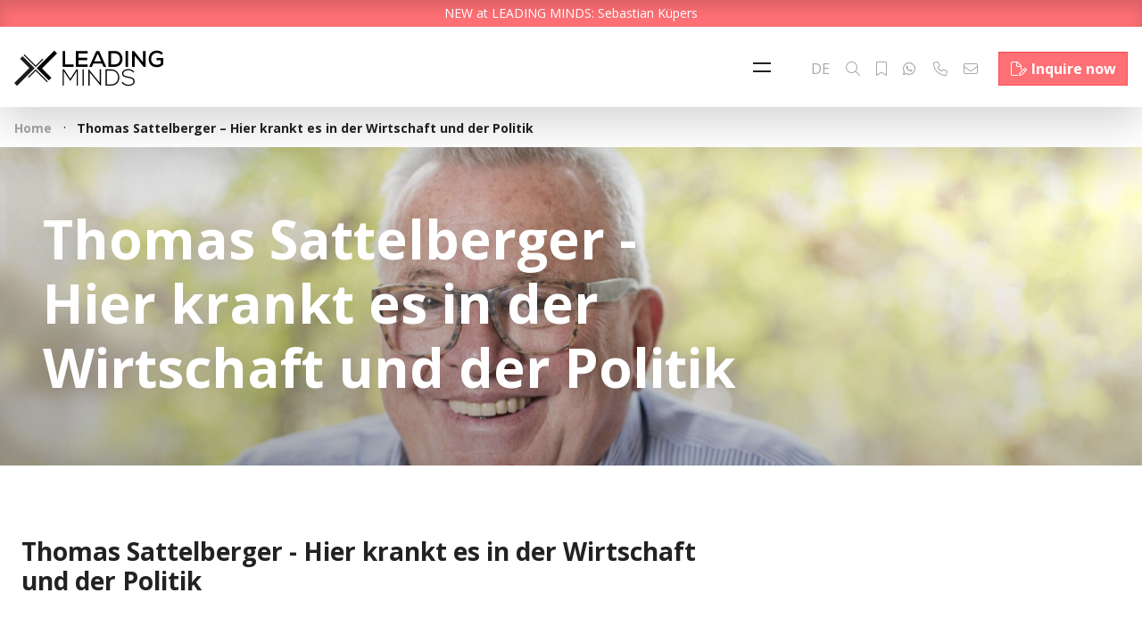

--- FILE ---
content_type: text/html; charset=UTF-8
request_url: https://leading-minds.com/en/video/thomas-sattelberger-hier-krankt-es-in-der-wirtschaft-und-der-politik/
body_size: 8163
content:
	<!doctype html>
<html lang="en-US">
	<head>
		<meta charset="UTF-8">
		<meta name="viewport" content="width=device-width, initial-scale=1, viewport-fit=cover">
		<link rel="profile" href="http://gmpg.org/xfn/11" />
		<meta name='robots' content='index, follow, max-image-preview:large, max-snippet:-1, max-video-preview:-1' />
	<style>img:is([sizes="auto" i], [sizes^="auto," i]) { contain-intrinsic-size: 3000px 1500px }</style>
	<script id="cookieyes" type="text/javascript" src="https://cdn-cookieyes.com/client_data/8f33847bb83596d4b8567719/script.js"></script>
	<!-- This site is optimized with the Yoast SEO Premium plugin v25.3.1 (Yoast SEO v25.3.1) - https://yoast.com/wordpress/plugins/seo/ -->
	<title>Thomas Sattelberger: Hier krankt es in der Wirtschaft &amp; der Politik</title>
	<meta name="description" content="Ex-Dax board member Thomas Sattelberger in an interview with Mission Money: What&#039;s wrong with the economy and politics" />
	<link rel="canonical" href="https://leading-minds.com/en/video/thomas-sattelberger-hier-krankt-es-in-der-wirtschaft-und-der-politik/" />
	<meta property="og:locale" content="en_US" />
	<meta property="og:type" content="article" />
	<meta property="og:title" content="Thomas Sattelberger - Hier krankt es in der Wirtschaft und der Politik" />
	<meta property="og:description" content="Ex-Dax board member Thomas Sattelberger in an interview with Mission Money: What&#039;s wrong with the economy and politics" />
	<meta property="og:url" content="https://leading-minds.com/en/video/thomas-sattelberger-hier-krankt-es-in-der-wirtschaft-und-der-politik/" />
	<meta property="og:site_name" content="LEADING MINDS" />
	<meta property="article:modified_time" content="2024-02-12T07:10:57+00:00" />
	<meta property="og:image" content="https://leading-minds.com/wp-content/uploads/2023/02/fallback_image-1870x1152.jpg" />
	<meta property="og:image:width" content="1870" />
	<meta property="og:image:height" content="1152" />
	<meta property="og:image:type" content="image/jpeg" />
	<meta name="twitter:card" content="summary_large_image" />
	<script type="application/ld+json" class="yoast-schema-graph">{"@context":"https://schema.org","@graph":[{"@type":"WebPage","@id":"https://leading-minds.com/en/video/thomas-sattelberger-hier-krankt-es-in-der-wirtschaft-und-der-politik/","url":"https://leading-minds.com/en/video/thomas-sattelberger-hier-krankt-es-in-der-wirtschaft-und-der-politik/","name":"Thomas Sattelberger: Hier krankt es in der Wirtschaft & der Politik","isPartOf":{"@id":"https://leading-minds.com/en/#website"},"datePublished":"2024-02-12T07:10:25+00:00","dateModified":"2024-02-12T07:10:57+00:00","description":"Ex-Dax board member Thomas Sattelberger in an interview with Mission Money: What's wrong with the economy and politics","breadcrumb":{"@id":"https://leading-minds.com/en/video/thomas-sattelberger-hier-krankt-es-in-der-wirtschaft-und-der-politik/#breadcrumb"},"inLanguage":"en-US","potentialAction":[{"@type":"ReadAction","target":["https://leading-minds.com/en/video/thomas-sattelberger-hier-krankt-es-in-der-wirtschaft-und-der-politik/"]}]},{"@type":"BreadcrumbList","@id":"https://leading-minds.com/en/video/thomas-sattelberger-hier-krankt-es-in-der-wirtschaft-und-der-politik/#breadcrumb","itemListElement":[{"@type":"ListItem","position":1,"name":"Home","item":"https://leading-minds.com/en/"},{"@type":"ListItem","position":2,"name":"Thomas Sattelberger &#8211; Hier krankt es in der Wirtschaft und der Politik"}]},{"@type":"WebSite","@id":"https://leading-minds.com/en/#website","url":"https://leading-minds.com/en/","name":"LEADING MINDS","description":"","publisher":{"@id":"https://leading-minds.com/en/#organization"},"potentialAction":[{"@type":"SearchAction","target":{"@type":"EntryPoint","urlTemplate":"https://leading-minds.com/en/?s={search_term_string}"},"query-input":{"@type":"PropertyValueSpecification","valueRequired":true,"valueName":"search_term_string"}}],"inLanguage":"en-US"},{"@type":"Organization","@id":"https://leading-minds.com/en/#organization","name":"LEADING MINDS","url":"https://leading-minds.com/en/","logo":{"@type":"ImageObject","inLanguage":"en-US","@id":"https://leading-minds.com/en/#/schema/logo/image/","url":"https://leading-minds.com/wp-content/uploads/2023/02/221213_leading_minds_square_icon.png","contentUrl":"https://leading-minds.com/wp-content/uploads/2023/02/221213_leading_minds_square_icon.png","width":1024,"height":1024,"caption":"LEADING MINDS"},"image":{"@id":"https://leading-minds.com/en/#/schema/logo/image/"}}]}</script>
	<!-- / Yoast SEO Premium plugin. -->


<link rel='dns-prefetch' href='//www.googletagmanager.com' />
<link rel='stylesheet' id='wp-block-library-css' href='https://leading-minds.com/wp-includes/css/dist/block-library/style.min.css?ver=6.8.1' type='text/css' media='all' />
<style id='classic-theme-styles-inline-css' type='text/css'>
/*! This file is auto-generated */
.wp-block-button__link{color:#fff;background-color:#32373c;border-radius:9999px;box-shadow:none;text-decoration:none;padding:calc(.667em + 2px) calc(1.333em + 2px);font-size:1.125em}.wp-block-file__button{background:#32373c;color:#fff;text-decoration:none}
</style>
<style id='global-styles-inline-css' type='text/css'>
:root{--wp--preset--aspect-ratio--square: 1;--wp--preset--aspect-ratio--4-3: 4/3;--wp--preset--aspect-ratio--3-4: 3/4;--wp--preset--aspect-ratio--3-2: 3/2;--wp--preset--aspect-ratio--2-3: 2/3;--wp--preset--aspect-ratio--16-9: 16/9;--wp--preset--aspect-ratio--9-16: 9/16;--wp--preset--color--black: #000000;--wp--preset--color--cyan-bluish-gray: #abb8c3;--wp--preset--color--white: #ffffff;--wp--preset--color--pale-pink: #f78da7;--wp--preset--color--vivid-red: #cf2e2e;--wp--preset--color--luminous-vivid-orange: #ff6900;--wp--preset--color--luminous-vivid-amber: #fcb900;--wp--preset--color--light-green-cyan: #7bdcb5;--wp--preset--color--vivid-green-cyan: #00d084;--wp--preset--color--pale-cyan-blue: #8ed1fc;--wp--preset--color--vivid-cyan-blue: #0693e3;--wp--preset--color--vivid-purple: #9b51e0;--wp--preset--gradient--vivid-cyan-blue-to-vivid-purple: linear-gradient(135deg,rgba(6,147,227,1) 0%,rgb(155,81,224) 100%);--wp--preset--gradient--light-green-cyan-to-vivid-green-cyan: linear-gradient(135deg,rgb(122,220,180) 0%,rgb(0,208,130) 100%);--wp--preset--gradient--luminous-vivid-amber-to-luminous-vivid-orange: linear-gradient(135deg,rgba(252,185,0,1) 0%,rgba(255,105,0,1) 100%);--wp--preset--gradient--luminous-vivid-orange-to-vivid-red: linear-gradient(135deg,rgba(255,105,0,1) 0%,rgb(207,46,46) 100%);--wp--preset--gradient--very-light-gray-to-cyan-bluish-gray: linear-gradient(135deg,rgb(238,238,238) 0%,rgb(169,184,195) 100%);--wp--preset--gradient--cool-to-warm-spectrum: linear-gradient(135deg,rgb(74,234,220) 0%,rgb(151,120,209) 20%,rgb(207,42,186) 40%,rgb(238,44,130) 60%,rgb(251,105,98) 80%,rgb(254,248,76) 100%);--wp--preset--gradient--blush-light-purple: linear-gradient(135deg,rgb(255,206,236) 0%,rgb(152,150,240) 100%);--wp--preset--gradient--blush-bordeaux: linear-gradient(135deg,rgb(254,205,165) 0%,rgb(254,45,45) 50%,rgb(107,0,62) 100%);--wp--preset--gradient--luminous-dusk: linear-gradient(135deg,rgb(255,203,112) 0%,rgb(199,81,192) 50%,rgb(65,88,208) 100%);--wp--preset--gradient--pale-ocean: linear-gradient(135deg,rgb(255,245,203) 0%,rgb(182,227,212) 50%,rgb(51,167,181) 100%);--wp--preset--gradient--electric-grass: linear-gradient(135deg,rgb(202,248,128) 0%,rgb(113,206,126) 100%);--wp--preset--gradient--midnight: linear-gradient(135deg,rgb(2,3,129) 0%,rgb(40,116,252) 100%);--wp--preset--font-size--small: 13px;--wp--preset--font-size--medium: 20px;--wp--preset--font-size--large: 36px;--wp--preset--font-size--x-large: 42px;--wp--preset--spacing--20: 0.44rem;--wp--preset--spacing--30: 0.67rem;--wp--preset--spacing--40: 1rem;--wp--preset--spacing--50: 1.5rem;--wp--preset--spacing--60: 2.25rem;--wp--preset--spacing--70: 3.38rem;--wp--preset--spacing--80: 5.06rem;--wp--preset--shadow--natural: 6px 6px 9px rgba(0, 0, 0, 0.2);--wp--preset--shadow--deep: 12px 12px 50px rgba(0, 0, 0, 0.4);--wp--preset--shadow--sharp: 6px 6px 0px rgba(0, 0, 0, 0.2);--wp--preset--shadow--outlined: 6px 6px 0px -3px rgba(255, 255, 255, 1), 6px 6px rgba(0, 0, 0, 1);--wp--preset--shadow--crisp: 6px 6px 0px rgba(0, 0, 0, 1);}:where(.is-layout-flex){gap: 0.5em;}:where(.is-layout-grid){gap: 0.5em;}body .is-layout-flex{display: flex;}.is-layout-flex{flex-wrap: wrap;align-items: center;}.is-layout-flex > :is(*, div){margin: 0;}body .is-layout-grid{display: grid;}.is-layout-grid > :is(*, div){margin: 0;}:where(.wp-block-columns.is-layout-flex){gap: 2em;}:where(.wp-block-columns.is-layout-grid){gap: 2em;}:where(.wp-block-post-template.is-layout-flex){gap: 1.25em;}:where(.wp-block-post-template.is-layout-grid){gap: 1.25em;}.has-black-color{color: var(--wp--preset--color--black) !important;}.has-cyan-bluish-gray-color{color: var(--wp--preset--color--cyan-bluish-gray) !important;}.has-white-color{color: var(--wp--preset--color--white) !important;}.has-pale-pink-color{color: var(--wp--preset--color--pale-pink) !important;}.has-vivid-red-color{color: var(--wp--preset--color--vivid-red) !important;}.has-luminous-vivid-orange-color{color: var(--wp--preset--color--luminous-vivid-orange) !important;}.has-luminous-vivid-amber-color{color: var(--wp--preset--color--luminous-vivid-amber) !important;}.has-light-green-cyan-color{color: var(--wp--preset--color--light-green-cyan) !important;}.has-vivid-green-cyan-color{color: var(--wp--preset--color--vivid-green-cyan) !important;}.has-pale-cyan-blue-color{color: var(--wp--preset--color--pale-cyan-blue) !important;}.has-vivid-cyan-blue-color{color: var(--wp--preset--color--vivid-cyan-blue) !important;}.has-vivid-purple-color{color: var(--wp--preset--color--vivid-purple) !important;}.has-black-background-color{background-color: var(--wp--preset--color--black) !important;}.has-cyan-bluish-gray-background-color{background-color: var(--wp--preset--color--cyan-bluish-gray) !important;}.has-white-background-color{background-color: var(--wp--preset--color--white) !important;}.has-pale-pink-background-color{background-color: var(--wp--preset--color--pale-pink) !important;}.has-vivid-red-background-color{background-color: var(--wp--preset--color--vivid-red) !important;}.has-luminous-vivid-orange-background-color{background-color: var(--wp--preset--color--luminous-vivid-orange) !important;}.has-luminous-vivid-amber-background-color{background-color: var(--wp--preset--color--luminous-vivid-amber) !important;}.has-light-green-cyan-background-color{background-color: var(--wp--preset--color--light-green-cyan) !important;}.has-vivid-green-cyan-background-color{background-color: var(--wp--preset--color--vivid-green-cyan) !important;}.has-pale-cyan-blue-background-color{background-color: var(--wp--preset--color--pale-cyan-blue) !important;}.has-vivid-cyan-blue-background-color{background-color: var(--wp--preset--color--vivid-cyan-blue) !important;}.has-vivid-purple-background-color{background-color: var(--wp--preset--color--vivid-purple) !important;}.has-black-border-color{border-color: var(--wp--preset--color--black) !important;}.has-cyan-bluish-gray-border-color{border-color: var(--wp--preset--color--cyan-bluish-gray) !important;}.has-white-border-color{border-color: var(--wp--preset--color--white) !important;}.has-pale-pink-border-color{border-color: var(--wp--preset--color--pale-pink) !important;}.has-vivid-red-border-color{border-color: var(--wp--preset--color--vivid-red) !important;}.has-luminous-vivid-orange-border-color{border-color: var(--wp--preset--color--luminous-vivid-orange) !important;}.has-luminous-vivid-amber-border-color{border-color: var(--wp--preset--color--luminous-vivid-amber) !important;}.has-light-green-cyan-border-color{border-color: var(--wp--preset--color--light-green-cyan) !important;}.has-vivid-green-cyan-border-color{border-color: var(--wp--preset--color--vivid-green-cyan) !important;}.has-pale-cyan-blue-border-color{border-color: var(--wp--preset--color--pale-cyan-blue) !important;}.has-vivid-cyan-blue-border-color{border-color: var(--wp--preset--color--vivid-cyan-blue) !important;}.has-vivid-purple-border-color{border-color: var(--wp--preset--color--vivid-purple) !important;}.has-vivid-cyan-blue-to-vivid-purple-gradient-background{background: var(--wp--preset--gradient--vivid-cyan-blue-to-vivid-purple) !important;}.has-light-green-cyan-to-vivid-green-cyan-gradient-background{background: var(--wp--preset--gradient--light-green-cyan-to-vivid-green-cyan) !important;}.has-luminous-vivid-amber-to-luminous-vivid-orange-gradient-background{background: var(--wp--preset--gradient--luminous-vivid-amber-to-luminous-vivid-orange) !important;}.has-luminous-vivid-orange-to-vivid-red-gradient-background{background: var(--wp--preset--gradient--luminous-vivid-orange-to-vivid-red) !important;}.has-very-light-gray-to-cyan-bluish-gray-gradient-background{background: var(--wp--preset--gradient--very-light-gray-to-cyan-bluish-gray) !important;}.has-cool-to-warm-spectrum-gradient-background{background: var(--wp--preset--gradient--cool-to-warm-spectrum) !important;}.has-blush-light-purple-gradient-background{background: var(--wp--preset--gradient--blush-light-purple) !important;}.has-blush-bordeaux-gradient-background{background: var(--wp--preset--gradient--blush-bordeaux) !important;}.has-luminous-dusk-gradient-background{background: var(--wp--preset--gradient--luminous-dusk) !important;}.has-pale-ocean-gradient-background{background: var(--wp--preset--gradient--pale-ocean) !important;}.has-electric-grass-gradient-background{background: var(--wp--preset--gradient--electric-grass) !important;}.has-midnight-gradient-background{background: var(--wp--preset--gradient--midnight) !important;}.has-small-font-size{font-size: var(--wp--preset--font-size--small) !important;}.has-medium-font-size{font-size: var(--wp--preset--font-size--medium) !important;}.has-large-font-size{font-size: var(--wp--preset--font-size--large) !important;}.has-x-large-font-size{font-size: var(--wp--preset--font-size--x-large) !important;}
:where(.wp-block-post-template.is-layout-flex){gap: 1.25em;}:where(.wp-block-post-template.is-layout-grid){gap: 1.25em;}
:where(.wp-block-columns.is-layout-flex){gap: 2em;}:where(.wp-block-columns.is-layout-grid){gap: 2em;}
:root :where(.wp-block-pullquote){font-size: 1.5em;line-height: 1.6;}
</style>
<link rel='stylesheet' id='azr-theme-style-css' href='https://leading-minds.com/wp-content/themes/azr-theme/dist/css/theme-with-child.min.css?ver=2.3.33' type='text/css' media='all' />
<link rel='stylesheet' id='azr-theme-child-style-css' href='https://leading-minds.com/wp-content/themes/azr-theme-child/dist/css/theme-child.min.css?ver=2.3.33' type='text/css' media='all' />
<script type="text/javascript" id="wpml-cookie-js-extra">
/* <![CDATA[ */
var wpml_cookies = {"wp-wpml_current_language":{"value":"en","expires":1,"path":"\/"}};
var wpml_cookies = {"wp-wpml_current_language":{"value":"en","expires":1,"path":"\/"}};
/* ]]> */
</script>
<script type="text/javascript" src="https://leading-minds.com/wp-content/plugins/sitepress-multilingual-cms/res/js/cookies/language-cookie.js?ver=476000" id="wpml-cookie-js" defer="defer" data-wp-strategy="defer"></script>
<script type="text/javascript" src="https://leading-minds.com/wp-includes/js/jquery/jquery.min.js?ver=3.7.1" id="jquery-core-js"></script>
<script type="text/javascript" src="https://leading-minds.com/wp-includes/js/jquery/jquery-migrate.min.js?ver=3.4.1" id="jquery-migrate-js"></script>

<!-- Google tag (gtag.js) snippet added by Site Kit -->

<!-- Google Analytics snippet added by Site Kit -->
<script type="text/javascript" src="https://www.googletagmanager.com/gtag/js?id=GT-T5N2ZMK" id="google_gtagjs-js" async></script>
<script type="text/javascript" id="google_gtagjs-js-after">
/* <![CDATA[ */
window.dataLayer = window.dataLayer || [];function gtag(){dataLayer.push(arguments);}
gtag("set","linker",{"domains":["leading-minds.com"]});
gtag("js", new Date());
gtag("set", "developer_id.dZTNiMT", true);
gtag("config", "GT-T5N2ZMK");
/* ]]> */
</script>

<!-- End Google tag (gtag.js) snippet added by Site Kit -->
<link rel="alternate" title="oEmbed (JSON)" type="application/json+oembed" href="https://leading-minds.com/en/wp-json/oembed/1.0/embed?url=https%3A%2F%2Fleading-minds.com%2Fen%2Fvideo%2Fthomas-sattelberger-hier-krankt-es-in-der-wirtschaft-und-der-politik%2F" />
<link rel="alternate" title="oEmbed (XML)" type="text/xml+oembed" href="https://leading-minds.com/en/wp-json/oembed/1.0/embed?url=https%3A%2F%2Fleading-minds.com%2Fen%2Fvideo%2Fthomas-sattelberger-hier-krankt-es-in-der-wirtschaft-und-der-politik%2F&#038;format=xml" />
<meta name="generator" content="WPML ver:4.7.6 stt:1,3;" />
<meta name="generator" content="Site Kit by Google 1.155.0" /><link rel="icon" href="https://leading-minds.com/wp-content/uploads/2023/02/cropped-221213_leading_minds_square_icon-32x32.png" sizes="32x32" />
<link rel="icon" href="https://leading-minds.com/wp-content/uploads/2023/02/cropped-221213_leading_minds_square_icon-192x192.png" sizes="192x192" />
<link rel="apple-touch-icon" href="https://leading-minds.com/wp-content/uploads/2023/02/cropped-221213_leading_minds_square_icon-180x180.png" />
<meta name="msapplication-TileImage" content="https://leading-minds.com/wp-content/uploads/2023/02/cropped-221213_leading_minds_square_icon-270x270.png" />
	</head>
	<body class="wp-singular azr-video-template-default single single-azr-video postid-11631 wp-theme-azr-theme wp-child-theme-azr-theme-child has-breadcrumb">
	<header id="site-header" class="position-fixed site-header bg-white shadow-lg container-fluid p-0 with-disruptor" role="banner">
            <div class="disruptor d-none d-md-block"><a href="https://leading-minds.com/en/expert/sebastian-kupers/">NEW at LEADING MINDS: Sebastian Küpers</a></div>
        <div class="site-header-loader"><span></span></div>
    <div class="site-header-wrapper d-flex flex-row align-items-center">
        <div class="p-3 pe-3">
            <a href="https://leading-minds.com/en/" title="LEADING MINDS"><img src="https://leading-minds.com/wp-content/uploads/2023/01/221213_leading_minds_colored.svg" class="img-fluid logo lazy" alt="Logo LEADING MINDS" decoding="async" /></a>
        </div>
        <div class="p-3 flex-grow-1 d-none d-xxl-flex justify-content-start">
            <div class="wrapper-menu align-self-center"><ul id="menu-header" class="menu"><li id="menu-item-6260" class="menu-item menu-item-type-post_type menu-item-object-page menu-item-6260"><a href="https://leading-minds.com/en/experts/">Experts</a></li>
<li id="menu-item-20606" class="menu-item menu-item-type-post_type menu-item-object-page menu-item-20606"><a href="https://leading-minds.com/en/topics/future-advisory-board-a-head-start-for-smes/">Future Advisory Board</a></li>
<li id="menu-item-6261" class="menu-item menu-item-type-post_type menu-item-object-page menu-item-6261"><a href="https://leading-minds.com/en/topics/">Topics</a></li>
<li id="menu-item-15856" class="menu-item menu-item-type-post_type menu-item-object-page menu-item-15856"><a href="https://leading-minds.com/en/reading-minds/">Reading Minds</a></li>
<li id="menu-item-10130" class="menu-item menu-item-type-post_type menu-item-object-page menu-item-10130"><a href="https://leading-minds.com/en/consulting-and-services/">Services</a></li>
<li id="menu-item-6383" class="menu-item menu-item-type-post_type menu-item-object-page menu-item-6383"><a href="https://leading-minds.com/en/who-we-are/">Who we are</a></li>
</ul></div>        </div>
        <div class="flex-grow-1 flex-xxl-grow-0 p-3 ps-0 text-end">
            <div class="btn-group pt-0">
                <button class="btn btn-transparent px-2 ps-4 nav-button me-0 me-md-4" title="Navigation"><span class="nav-burger d-inline-block"></span></button>
                                        <a class="btn btn-transparent px-2 d-none d-md-inline-block" href="https://leading-minds.com/video/thomas-sattelberger-hier-krankt-es-in-der-wirtschaft-und-der-politik/" title="German">DE</a>
                                <button class="btn btn-transparent px-2" title="Search" data-bs-toggle="modal" data-bs-target="#modalSearch"><i class="fa-light fa-magnifying-glass"></i></button>
                <button class="btn btn-transparent px-2" title="Bookmarks" data-bs-toggle="modal" data-bs-target="#modalBookmarks"><i class="fa-light fa-bookmark"></i></button>
                <a class="btn btn-transparent px-2" href="https://wa.me/491795090580" target="_blank" title="Whatsapp" data-bs-toggle="tooltip" data-bs-title="Whatsapp"><i class="fa-brands fa-whatsapp"></i></a>
                <a class="btn btn-transparent ps-1 ps-md-2 pe-0" href="tel:+493064077742" data-bs-toggle="tooltip" data-bs-title="+49 (0)30 640 777 42"><i class="fa-light fa-phone fa-fw me-1"></i><span class="text"></span></a><a class="btn btn-transparent px-1 pe-2 pe-md-3 px-md-2" href="mailto:contact@leading-minds.com" data-bs-toggle="tooltip" data-bs-title="contact@leading-minds.com"><i class="fa-light fa-envelope fa-fw me-1"></i><span class="text"></span></a><a class="btn btn-primary" href="https://leading-minds.com/en/contact/" title="Contact us" data-bs-toggle="modal" data-bs-target="#modalInquiry"><i class="fa-light fa-file-pen fa-fw me-1"></i><span class="text">Inquire now</span></a>            </div>
        </div>
    </div>
    <section id="navigation">
        <div class="d-flex h-100 text-center">
            <div class="wrapper-menu align-self-center"><ul id="menu-hauptnavigation-englisch" class="menu"><li id="menu-item-3639" class="menu-item menu-item-type-post_type menu-item-object-page menu-item-3639"><a href="https://leading-minds.com/en/experts/">Experts</a></li>
<li id="menu-item-20604" class="menu-item menu-item-type-post_type menu-item-object-page menu-item-20604"><a href="https://leading-minds.com/en/topics/future-advisory-board-a-head-start-for-smes/">Future Advisory Board</a></li>
<li id="menu-item-13098" class="menu-item menu-item-type-post_type menu-item-object-page menu-item-13098"><a href="https://leading-minds.com/en/overview-of-workshops-events/">Overview of workshops &amp; events</a></li>
<li id="menu-item-13099" class="menu-item menu-item-type-post_type menu-item-object-page menu-item-13099"><a href="https://leading-minds.com/en/company-overview/">Company overview</a></li>
<li id="menu-item-3647" class="menu-item menu-item-type-post_type menu-item-object-page menu-item-3647"><a href="https://leading-minds.com/en/feed/">Feed</a></li>
<li id="menu-item-3640" class="menu-item menu-item-type-post_type menu-item-object-page menu-item-3640"><a href="https://leading-minds.com/en/topics/">Topics</a></li>
<li id="menu-item-10133" class="menu-item menu-item-type-post_type menu-item-object-page menu-item-10133"><a href="https://leading-minds.com/en/consulting-and-services/">Services</a></li>
<li id="menu-item-6386" class="menu-item menu-item-type-post_type menu-item-object-page menu-item-6386"><a href="https://leading-minds.com/en/who-we-are/">Who we are</a></li>
<li id="menu-item-3649" class="menu-item menu-item-type-post_type menu-item-object-page menu-item-3649"><a href="https://leading-minds.com/en/contact/">Contact</a></li>
<li class="menu-item lang-menu-item"><ul class="sub-menu languages"><li class="menu-item active"><a href="https://leading-minds.com/en/video/thomas-sattelberger-hier-krankt-es-in-der-wirtschaft-und-der-politik/">English</a></li><li class="menu-item"><a href="https://leading-minds.com/video/thomas-sattelberger-hier-krankt-es-in-der-wirtschaft-und-der-politik/">Deutsch</a></li></ul></li></ul></div>        </div>
    </section>
</header>
<section id="breadcrumbs" class="d-flex align-items-center shadow-lg"><span><span><a href="https://leading-minds.com/en/">Home</a></span> · <span class="breadcrumb_last" aria-current="page">Thomas Sattelberger &#8211; Hier krankt es in der Wirtschaft und der Politik</span></span></section>	<section id="banner" class="simple position-relative ratio ratio-16x9 skeleton-placeholder lazy bg-cover" data-bg="https://leading-minds.com/wp-content/uploads/2024/02/thomas-sattelberger-leading-minds-10-foto-wolfgang-maria-weber-scaled-2048x1152-1707304431.jpg">
    <div class="content-wrapper position-absoulte">
        <div class="position-relative d-flex h-100">
            <div class="align-self-center p-3 p-md-5 w-100">
                <div class="content position-relative">
                    <h1>Thomas Sattelberger - Hier krankt es in der Wirtschaft und der Politik</h1>
                </div>
            </div>
        </div>
    </div>
</section>    <main class="site-single post-11631 azr-video type-azr-video status-publish hentry azr-topic-politics-policies-economy azr-topic-society azr-topic-transformation-innovation-technology azr-topic-trends-future-science" role="main">
        <div class="container-azr">
            <div class="row gx-5">
                                                                                <div class="col-md-7 col-lg-8 order-md-0">
                    <div id="content">
                        <h1 class="full text-left"><span class="title">Thomas Sattelberger - Hier krankt es in der Wirtschaft und der Politik</span></h1>
                                                <div class="expandable expanded">
                                                        <div class="text-end no-hide"><button class="toggle-button btn btn-outline-info"><span class="expanded">... read more<i class="fa-light fa-chevron-down fa-fw ms-1"></i></span><span class="collapsed">Close<i class="fa-light fa-chevron-up fa-fw ms-1"></i></span></button></div>
                        </div>
                        <div class="clearfix"></div>
                                            </div>
                                            <div id="video" class="mt-3 mb-5 ratio ratio-16x9">
                            <iframe src="https://www.youtube.com/embed/-gCQTJ56vI8?hl=en&rel=0" title="Thomas Sattelberger - Hier krankt es in der Wirtschaft und der Politik" allowfullscreen></iframe>
                        </div>
                                                                                                                            <div class="clear w-100 pt-5"></div>
                        <h2 class="mt-5 full text-left"><span class="title">More contributions</span><a class="link" href="https://leading-minds.com/en/feed/?"><span class="d-none d-md-inline-block">Find news feed articles</span><i class="fa-light fa-circle-arrow-right fa-fw ms-1"></i></a></h2>
                        <div id="feed" class="row g-0 ajax-load feed" data-action="azr_lm_feed_get" data-json='{"limit":3,"template":"feed-overview","ref":"single"}'></div>
                                                                            </div>
            </div>
                                                        </div>
    </main>
<!-- Modal -->
<div class="modal modal-lg fade" id="modalInquiry" data-bs-backdrop="static" data-bs-keyboard="false" tabindex="-1" aria-labelledby="modalInquiryLabel" aria-hidden="true">
    <div class="modal-dialog modal-dialog-centered modal-dialog-scrollable modal-fullscreen-lg-down">
        <div class="modal-content">
            <div class="modal-header">
                <h3 class="modal-title fs-5" id="modalInquiryLabel">Send us an inquiry without obligation</h3>
                <button type="button" class="btn-close" data-bs-dismiss="modal" aria-label="Close"></button>
            </div>
            <div class="modal-body"></div>
        </div>
    </div>
</div><!-- Modal -->
<div class="modal modal-lg fade" id="modalSearch" data-bs-backdrop="static" data-bs-keyboard="false" tabindex="-1" aria-labelledby="modalSearchLabel" aria-hidden="true">
    <div class="modal-dialog modal-dialog-centered modal-dialog-scrollable modal-fullscreen-lg-down">
        <div class="modal-content">
            <div class="modal-header">
                <h3 class="modal-title fs-5" id="modalSearchLabel">Search</h3>
                <button type="button" class="btn-close" data-bs-dismiss="modal" aria-label="Close"></button>
            </div>
            <div class="modal-body">
                <form id="formSearch" method="get" action="https://leading-minds.com/en/search/" class="container-fluid p-0">
                    <div class="row g-0">
                        <div class="col">
                            <div class="form-floating">
                                <input type="search" name="keyword" class="form-control shadow-none rounded-0" id="formSearchInput" placeholder="Search for experts, topics, articles, etc." aria-label="Searching for topics, formats, experts, etc." value="">
                                <label for="formSearchInput"><i class="fa-light fa-magnifying-glass fa-fw me-1"></i>Searching for topics, formats, experts, etc.</label>
                            </div>
                        </div>
                        <div class="col-12 mt-3">
                            <button type="submit" class="btn btn-lg btn-secondary w-100">Searching</button>
                        </div>
                    </div>
                </form>
            </div>
        </div>
    </div>
</div><!-- Modal -->
<div class="modal modal-lg fade" id="modalBookmarks" data-bs-backdrop="static" data-bs-keyboard="false" tabindex="-1" aria-labelledby="modalBookmarksLabel" aria-hidden="true">
    <div class="modal-dialog modal-dialog-scrollable modal-fullscreen-lg-down">
        <div class="modal-content">
            <div class="modal-header">
                <h3 class="modal-title fs-5" id="modalBookmarksLabel">Bookmarks</h3>
                <button type="button" class="btn-close" data-bs-dismiss="modal" aria-label="Close"></button>
            </div>
            <div class="modal-body"></div>
        </div>
    </div>
</div><footer class="container-azr">
    <div class="row gx-5 mt-5">
        <div class="col-12 text-center mb-5">
            <a href="#" class="d-block m-auto icon bg-contain lazy" data-bg="https://leading-minds.com/wp-content/themes/azr-theme-child/dist/images/leading_minds_x.svg"></a>
        </div>
        <div class=" col-12">
        </div>
        <div class="col-md-6 col-lg-3 mb-3">
            <h4 class="mb-3">LEADING MINDS GmbH</h4>
            <p>Gerstäckerweg 3a <br />14089 Berlin (Germany)</p>
            <p><a class="" href="tel:+493064077742" data-bs-toggle="tooltip" data-bs-title="+49 (0)30 640 777 42"><i class="fa-light fa-phone fa-fw me-1"></i><span class="text">+49 (0)30 640 777 42</span></a><br /><a class="" href="mailto:contact@leading-minds.com" data-bs-toggle="tooltip" data-bs-title="contact@leading-minds.com"><i class="fa-light fa-envelope fa-fw me-1"></i><span class="text">contact@leading-minds.com</span></a></p>
        </div>
        <div class="col-md-6 col-lg-3 mb-3">
            <h4 class="mb-3">Experts</h4>
            <div class="row">
                <div class="col-12 mb-3">
                    <a href="https://leading-minds.com/en/experts/?ref=footer" class="d-block">All experts</a>
                </div>
                <div class="col-12 mb-3">
                    <a href="https://leading-minds.com/en/terms/?ref=footer" class="d-block">Topic overview</a>
                </div>
                <div class="col-12 mb-3">
                    <a href="https://leading-minds.com/en/company-overview/?ref=footer" class="d-block">Company overview</a>
                </div>
            </div>
        </div>
        <div class="col-md-6 col-lg-3 mb-3">
            <h4 class="mb-3">Workshops & Events</h4>
            <div class="row ajax-load" data-action="azr_lm_terms_get" data-insert="append" data-json='{"include":"azr-formattype","limit":"6","template":"terms-footer-format","orderby":"popular"}'>
                <div class="col-12 mb-3">
                    <a href="https://leading-minds.com/en/overview-of-workshops-events/?ref=footer" class="topic d-block">All formats</a>
                </div>
            </div>
        </div>
        <div class="col-md-6 col-lg-3 mb-3">
            <h4 class="mb-3">Topic & News</h4>
            <div class="row ajax-load" data-action="azr_lm_terms_get" data-insert="prepend" data-json='{"limit":"5","template":"terms-footer","orderby":"popular"}'>
                <div class="col-12 mb-3">
                    <a href="https://leading-minds.com/en/video/thomas-sattelberger-hier-krankt-es-in-der-wirtschaft-und-der-politik/?ref=footer" class="topic d-block">Reading Minds</a>
                </div>
                <div class="col-12 mb-3">
                    <a href="https://leading-minds.com/en/feed/?ref=footer" class="topic d-block">Activities / Feed</a>
                </div>
            </div>
        </div>
        <div class="col-12 mt-5 mb-3">
            <div class="d-flex justify-content-center">
                                    <a href="https://www.linkedin.com/company/the-leading-minds/" target="_blank" class="social-icon" aria-label="LinkedIn"><i class="fa fa-classic fa-brands fa-linkedin fa-fw me-3"></i></a>
                                    <a href="https://www.instagram.com/theleadingminds/" target="_blank" class="social-icon" aria-label="Instagram"><i class="fa fa-classic fa-brands fa-instagram fa-fw me-3"></i></a>
                                    <a href="https://www.facebook.com/leadingmindsagency" target="_blank" class="social-icon" aria-label="Facebook"><i class="fa fa-classic fa-brands fa-square-facebook fa-fw me-3"></i></a>
                                    <a href="https://www.youtube.com/channel/UC96TxhR4CBNMFoWlz5lbaLA" target="_blank" class="social-icon" aria-label="YouTube"><i class="fa fa-classic fa-brands fa-youtube fa-fw me-3"></i></a>
                            </div>
        </div>
    </div>
    <div class="row">
        <div class="col-12 text-start">
            <div class="wrapper-menu-footer"><ul id="menu-footer-englisch" class="menu"><li id="menu-item-6267" class="menu-item menu-item-type-post_type menu-item-object-page menu-item-6267"><a href="https://leading-minds.com/en/contact/">Contact</a></li>
<li id="menu-item-3658" class="menu-item menu-item-type-post_type menu-item-object-page menu-item-3658"><a href="https://leading-minds.com/en/legal-notice/">Legal Notice</a></li>
<li id="menu-item-3659" class="menu-item menu-item-type-post_type menu-item-object-page menu-item-3659"><a href="https://leading-minds.com/en/privacy-policy/">Privacy Policy</a></li>
<li id="menu-item-3657" class="menu-item menu-item-type-post_type menu-item-object-page menu-item-3657"><a href="https://leading-minds.com/en/terms/">Terms &#038; Conditions</a></li>
</ul></div>        </div>
        <div class="copyright col-12 text-start mt-1 mb-3">©2026 LEADING MINDS GmbH. Design & Development by <a href="https://www.azureart.ch" title="azure art communications" target="_blank">azure art communications</a>.</div>
    </div>
</footer><script type="speculationrules">
{"prefetch":[{"source":"document","where":{"and":[{"href_matches":"\/en\/*"},{"not":{"href_matches":["\/wp-*.php","\/wp-admin\/*","\/wp-content\/uploads\/*","\/wp-content\/*","\/wp-content\/plugins\/*","\/wp-content\/themes\/azr-theme-child\/*","\/wp-content\/themes\/azr-theme\/*","\/en\/*\\?(.+)"]}},{"not":{"selector_matches":"a[rel~=\"nofollow\"]"}},{"not":{"selector_matches":".no-prefetch, .no-prefetch a"}}]},"eagerness":"conservative"}]}
</script>
<script type="text/javascript" src="https://leading-minds.com/wp-includes/js/jquery/ui/core.min.js?ver=1.13.3" id="jquery-ui-core-js"></script>
<script type="text/javascript" id="azr-theme-script-js-extra">
/* <![CDATA[ */
var azr_theme = {"ajax":{"url":"https:\/\/leading-minds.com\/wp-admin\/admin-ajax.php","init":0}};
/* ]]> */
</script>
<script type="text/javascript" src="https://leading-minds.com/wp-content/themes/azr-theme/dist/js/theme.min.js?ver=2.3.33" id="azr-theme-script-js"></script>
<script type="text/javascript" id="azr-theme-child-script-js-extra">
/* <![CDATA[ */
var azr_theme_child = {"dist":"https:\/\/leading-minds.com\/wp-content\/themes\/azr-theme-child\/dist\/","rest_url":"https:\/\/leading-minds.com\/en\/wp-json\/"};
/* ]]> */
</script>
<script type="text/javascript" src="https://leading-minds.com/wp-content/themes/azr-theme-child/dist/js/theme-child.min.js?ver=2.3.33" id="azr-theme-child-script-js"></script>
</body>
</html>


--- FILE ---
content_type: application/javascript
request_url: https://leading-minds.com/wp-content/themes/azr-theme-child/dist/js/theme-child.min.js?ver=2.3.33
body_size: 65118
content:
let player,bannerVideo=document.querySelector("#player");function onYouTubeIframeAPIReady(){player=new YT.Player("player",{width:1280,height:720,videoId:bannerVideo.dataset.youtube,playerVars:{start:bannerVideo.dataset.start,mute:1,autoplay:1,controls:0,autohide:1,showinfo:0,disablekb:1,playsinline:1,suggestedQuality:"default"},events:{onReady:onPlayerReady,onStateChange:onPlayerStateChange}})}const onPlayerReady=e=>{e.target.playVideo()},onPlayerStateChange=e=>{e.data==YT.PlayerState.PLAYING&&setTimeout(stopVideo,1e3*(bannerVideo.dataset.end-bannerVideo.dataset.start))},stopVideo=()=>{player.seekTo(bannerVideo.dataset.start)},bannerInit=()=>{var e,t;document.querySelector("#player")&&((e=document.createElement("script")).src="https://www.youtube.com/iframe_api",(t=document.getElementsByTagName("script")[0]).parentNode.insertBefore(e,t))};function azrContentToggleInit(){document.querySelectorAll(".expandable").forEach(function(e){azrContentToggle(e)})}function azrContentToggle(t){var a=t.querySelector(".toggle-button");let s=!1;var n=t.children;if(t.classList.contains("expanded")){let e=!1;t.classList.remove("expanded");for(var i=0;i<n.length;i++){var r=n[i];if(!r.classList.contains("no-hide")){if(!e)if(r.id.startsWith("more-")||"\x3c!--more--\x3e"==r.innerHTML){s=!0,e=!0;continue}e&&r.classList.add("d-none")}}s||a.remove()}else{t.classList.add("expanded");for(i=0;i<n.length;i++)n[i].classList.remove("d-none")}}bannerInit(),window.addEventListener("load",function(){azrContentToggleInit(),document.querySelectorAll(".toggle-button").forEach(function(t){t.addEventListener("click",e=>{e.preventDefault(),azrContentToggle(t.closest(".expandable"))})});let t=document.getElementById("toggle-button-sidebar-topics");t&&t.addEventListener("click",e=>{e.preventDefault();e=t.parentNode.querySelector(".more");e&&e.classList.remove("more"),t.remove()})}),function(e,r){e.pxaFeatured={speakers:[],initialFillComplete:!1,async fetchSpeakers(e=0){try{var t=await(await fetch(azr_theme_child.rest_url+"pxa/v1/featured?term_id="+e)).json();Array.isArray(t)&&(this.speakers=t)}catch(e){console.error("Fehler beim Laden der Speaker Faces:",e)}},async fillAllEmptySlots(){var e=r.querySelector("#banner.faces");if(e&&0!==this.speakers.length){var t=e.querySelectorAll(".face .face-content:not(.speaker-loaded)");if(0!==t.length){t=Array.from(t).sort(()=>Math.random()-.5);const s=Array.from(e.querySelectorAll(".speaker-loaded")).map(e=>parseInt(e.dataset.speaker_id||0,10));for(const n of t){var a=this.speakers.filter(e=>!s.includes(e.ID));if(0===a.length)break;a=a[Math.floor(Math.random()*a.length)];s.push(a.ID);const i=this.createSpeakerElement(a);n.replaceWith(i),lazyLoadInstance.update(),setTimeout(()=>{i.classList.add("speaker-loaded")},500),await new Promise(e=>setTimeout(e,100))}}}},createSpeakerElement(e){var t=r.createElement("a");return t.href=e.permalink,t.className="face-content lazy",t.dataset.speaker_id=e.ID,t.dataset.animate="fadeIn",t.dataset.bg=e.image.url,t.innerHTML=`<div class="face-title">${e.title}</div>`,t},replaceRandomFace(){var e=r.querySelector("#banner.faces");if(e&&0!==this.speakers.length){e=e.querySelectorAll(".face .face-content.speaker-loaded");if(0!==e.length){const a=Array.from(e).map(e=>parseInt(e.dataset.speaker_id||0,10));var t=this.speakers.filter(e=>!a.includes(e.ID));if(0!==t.length){const s=t[Math.floor(Math.random()*t.length)];t=Array.from(e).filter(e=>parseInt(e.dataset.speaker_id||0,10)!==s.ID);if(0!==t.length){const n=t[Math.floor(Math.random()*t.length)],i=this.createSpeakerElement(s);n.dataset.animate="fadeOut",n.classList.remove("speaker-loaded"),setTimeout(()=>{n.replaceWith(i),lazyLoadInstance.update(),setTimeout(()=>{i.classList.add("speaker-loaded")},500)},500)}}}}}}}(window,document),function(e,t){if("object"==typeof exports&&"object"==typeof module)module.exports=t();else if("function"==typeof define&&define.amd)define([],t);else{var a,s=t();for(a in s)("object"==typeof exports?exports:e)[a]=s[a]}}(self,()=>(()=>{"use strict";var e={};a=e,"undefined"!=typeof Symbol&&Symbol.toStringTag&&Object.defineProperty(a,Symbol.toStringTag,{value:"Module"}),Object.defineProperty(a,"__esModule",{value:!0});var t,Ie="fslightbox-",a="".concat(Ie,"styles"),$e="".concat(Ie,"full-dimension"),ot="".concat(Ie,"display-none"),lt="".concat(Ie,"cursor-grabbing"),Pe="".concat(Ie,"flex-centered"),x="".concat(Ie,"open"),dt="".concat(Ie,"transform-transition"),ze="".concat(Ie,"absoluted"),Oe="".concat(Ie,"opacity-1"),ct="".concat(Ie,"ui-fade-out"),r="".concat(Ie,"slide-btn"),o="".concat(r,"-container"),n="".concat(Ie,"fade-in"),pt="".concat(Ie,"fade-out"),We=n+"-strong",f=pt+"-strong",He="".concat(Ie,"caption"),_e=He+"-inner",l="".concat(Ie,"source"),qe="".concat(l,"-wrappers-container"),v="".concat(qe,"-pinching"),p="".concat(Ie,"thumb"),De=p+"s",Re="".concat(De,"-loader"),Xe="".concat(De,"-cursorer"),je="".concat(De,"-inner"),g=p+"-wrapper",b=p+"-invalid",ut=p+"-active";function w(e){return(w="function"==typeof Symbol&&"symbol"==typeof Symbol.iterator?function(e){return typeof e}:function(e){return e&&"function"==typeof Symbol&&e.constructor===Symbol&&e!==Symbol.prototype?"symbol":typeof e})(e)}function Ye(e,t){var a=this,s=e.elements.sourceMainWrappers,n=e.props,i=0,r=0,o=0,l=(this.translate=function(e,t){return r=e,void 0!==t&&(o=t),a},this.getTranslateX=function(){return i},this.getTranslateY=function(){return o},this.negative=function(){l(-(1+n.slideDistance)*innerWidth)},this.zero=function(){l(0)},this.noTransform=function(){s[t].style.removeProperty("transform")},this.positive=function(){l((1+n.slideDistance)*innerWidth)},function(e){i=e+r,d(),r=0}),d=function(){s[t].style.transform="translate(".concat(i,"px, ").concat(o,"px)")}}function Ge(e){var t=e.componentsServices,a=e.core,s=a.sourceEnhancementWrappersTransformer,n=a.thumbsRenderDispatcher,i=a.zoomer,r=e.data,o=e.props.sources,l=e.ui;function d(){for(var e=0;e<o.length;e++)s.ifSourceIsLoadedTransformEnhancementWrapperAtIndex(e)}this.openThumbs=function(){i.ifZoomingResetZoom(),r.isThumbing=!0,l.fadeInThumbsFadeOutCaption(),d(),n.renderThumbsIfNotYetAndAllTypesDetected(),r.unloadedThumbsCount&&t.appendThumbsLoaderIfNotYet()},this.closeThumbs=function(){i.ifZoomingResetZoom(),r.isThumbing=!1,l.fadeOutThumbsFadeInCaption(),d()}}function ht(e,t){e=e.classList;e.contains(t)&&e.remove(t)}function mt(e,t){e=e.classList;e.contains(t)||e.add(t)}function Ve(e){var s=e.data,n=e.elements,i=e.stageIndexes,r=(this.runActions=function(){ht(n.thumbsContainer,Pe);var e=innerWidth/2,t=n.thumbsWrappers[i.current],t=t.offsetLeft+t.offsetWidth/2,a=s.thumbsInnerWidth-t;e<t&&e<a?r(e-t):e<t?r(innerWidth-s.thumbsInnerWidth-9):e<a&&r(0)},this.runToThinThumbsActions=function(){mt(n.thumbsContainer,Pe),r(0)},function(e){s.thumbsTransform=e,n.thumbsInner.style.transform="translateX(".concat(e,"px)")})}function ft(s,n){var i=[];return function(){for(var e=arguments.length,t=new Array(e),a=0;a<e;a++)t[a]=arguments[a];i.push(!0),setTimeout(function(){i.pop(),i.length||s.apply(void 0,t)},n)}}function gt(e){var t=this,a=e.core,s=a.eventsDispatcher,n=a.globalEventsController,i=a.scrollbarRecompensor,r=a.slideshowManager,o=a.zoomer,l=e.data,d=e.elements,c=e.fs,p=e.props,u=e.sourcePointerProps,h=e.thumbsSwipingProps;this.isLightboxFadingOut=!1,this.runActions=function(){t.isLightboxFadingOut=!0,d.container.classList.add(f),n.removeListeners(),r.resetSlideshow(),p.exitFullscreenOnClose&&l.ifs&&c.exitFullscreen(),o.ifZoomingResetZoom(),setTimeout(function(){t.isLightboxFadingOut=!1,u.isPointering=!1,h&&(h.isPointering=!1),d.container.classList.remove(f),document.documentElement.classList.remove(x),i.removeRecompense(),document.body.removeChild(d.container),s.dispatch("onClose")},270)}}function bt(e){requestAnimationFrame(function(){requestAnimationFrame(function(){e()})})}function wt(e,t,a,s){var n=e.collections.sourceMainWrapperTransformers,i=e.core,r=i.sourceWrappersStager,o=i.stageManager,i=e.elements,l=i.sourceAnimationWrappers,d=i.sourceMainWrappers,c=e.data.isSourceLoadedArray,p=e.props.slideChangeAnimation,u=e.stageIndexes,h=t.previous,m=t.current,f=t.next;function v(){o.isSourceInStage(m)?m===u.previous?n[m].negative():m===u.next&&n[m].positive():(d[m].classList.add(ot),n[m].noTransform())}function g(e,t,a){e&&l[t].classList.add(a)}this.runJumpReflowedActions=function(){g(a,m,pt),g(s,u.current,p),r.displayNotDisplayedStageSourceMainWrappers(),void 0!==u.previous&&u.previous!==m&&n[u.previous].negative(),n[u.current].noTransform(),void 0!==u.next&&u.next!==m&&n[u.next].positive(),r.possiblyUnstageSourceMainWrapperAtIndex(h),r.possiblyUnstageSourceMainWrapperAtIndex(f),c[m]?setTimeout(v,260):v()}}function xt(e){var t,a=e.core,s=a.slideshowManager,n=a.slideChangeFacade,i=e.componentsServices,r=e.elements,o=e.props,l=!1;function d(){l=!1,clearTimeout(t),r.slideshowBar.classList.remove(Oe),i.stopSlideshow()}s.toggleSlideshow=function(){(l?d:(l=!0,i.startSlideshow(),r.slideshowBar.classList.add(Oe),function e(){r.slideshowBar.style.transition="opacity .2s",r.slideshowBar.style.width="0px",r.slideshowBar.offsetWidth,r.slideshowBar.style.transition="opacity .2s, width linear ".concat(o.slideshowTime,"ms"),r.slideshowBar.style.width=innerWidth+"px",t=setTimeout(function(){n.changeToNext(),e()},o.slideshowTime)}))()},s.resetSlideshow=function(){l&&d()}}function y(e){var t=e.core.pointeringBucket,a=e.data,s=e.elements,n=e.thumbsSwipingProps;this.runActions=function(e){t.runSwipingMoveActionsForPropsAndEvent(n,e),s.thumbsInner.style.transform="translateX(".concat(a.thumbsTransform+n.swipedX,"px)"),s.thumbsContainer.contains(s.thumbsCursorer)||s.thumbsContainer.appendChild(s.thumbsCursorer)}}function S(e){var t=e.data,a=e.resolve,s=e.thumbsSwipingProps,n=a(y),i=window.innerWidth;this.listener=function(e){t.thumbsInnerWidth>i&&s.isPointering&&n.runActions(e)}}function c(e,t){e.contains(t)&&e.removeChild(t)}function T(e){var t=e.data,a=e.core,s=a.slideIndexChanger,n=a.thumbsTransformTransitioner,i=a.pointeringBucket,r=e.elements,o=e.thumbsSwipingProps,l=r.thumbsWrappers,d=(this.runNoSwipeActionsForEvent=function(e){c(r.thumbsContainer,r.thumbsCursorer),o.isPointering=!1;for(var t=0;t<l.length;t++)if(l[t]&&l[t].contains(e.target))return void s.jumpTo(t)},this.runActions=function(){if(c(r.thumbsContainer,r.thumbsCursorer),t.thumbsTransform+=o.swipedX,i.runSwipingTopActionsForPropsAndEvent(o),0<t.thumbsTransform)return d(0);t.thumbsTransform<innerWidth-t.thumbsInnerWidth-9&&d(innerWidth-t.thumbsInnerWidth-9)},function(e){t.thumbsTransform=e,n.callActionWithTransition(function(){r.thumbsInner.style.transform="translateX(".concat(e,"px)")})})}function E(e){var t=e.resolve,a=e.thumbsSwipingProps,s=t(T);this.listener=function(e){a.isPointering&&(a.swipedX?s.runActions():s.runNoSwipeActionsForEvent(e))}}function C(e){var a=e.collections.sourceMainWrapperTransformers,s=e.core.zoomer,n=e.data,i=e.sourcePointerProps;this.runZoomingPinchActionsForHypot=function(e){var t=e-i.pinchedHypot,t=n.zoom+t/Math.hypot(innerWidth,innerHeight)*10;s.zoomTo(t=t<.9?.9:t),i.pinchedHypot=e},this.translateSourceMainWrapperAtIndexUsingMethod=function(e,t){a[e].translate(i.swipedX)[t]()}}function M(e){var t=Object.keys(e.pointers),a=e.pointers[t[0]],e=e.pointers[t[1]];return Math.hypot(a.screenX-e.screenX,a.screenY-e.screenY)}function L(e){var t=e.collections.sourceMainWrapperTransformers,a=e.core.pointeringBucket,s=e.data,n=e.elements,i=e.resolve,r=e.sourcePointerProps,o=e.stageIndexes,l=i(C);this.runActions=function(e){a.runSwipingMoveActionsForPropsAndEvent(r,e),n.container.contains(n.slideSwipingHoverer)||n.container.appendChild(n.slideSwipingHoverer)},this.runPinchActions=function(){var e=M(r);r.pinchedHypot?l.runZoomingPinchActionsForHypot(e):r.pinchedHypot=e},this.runNormalSwipeActions=function(){l.translateSourceMainWrapperAtIndexUsingMethod(o.current,"zero"),void 0!==o.previous&&0<r.swipedX?l.translateSourceMainWrapperAtIndexUsingMethod(o.previous,"negative"):void 0!==o.next&&r.swipedX<0&&l.translateSourceMainWrapperAtIndexUsingMethod(o.next,"positive")},this.runZoomSwipeActions=function(e){r.swipedX=(e.screenX-r.downScreenX)/s.zoom,r.swipedY=(e.screenY-r.downScreenY)/s.zoom,t[o.current].translate(r.upSwipedX+r.swipedX,r.upSwipedY+r.swipedY).zero()}}function k(e){var t=e.data,a=e.props.sources,s=e.resolve,n=e.sourcePointerProps,i=s(L);this.listener=function(e){n.isPinching?(i.runActions(e),i.runPinchActions()):2!==n.pointersCount&&(i.runActions(e),1===t.zoom?1===a.length?n.swipedX=1:i.runNormalSwipeActions():i.runZoomSwipeActions(e))}}function A(e){var a=e.collections.sourceMainWrapperTransformers,t=e.core,s=t.clickZoomer,n=t.slideIndexChanger,i=t.sourceWrappersStager,r=e.data,t=e.elements,o=e.sourcePointerProps,l=e.stageIndexes,d=t.sourceMainWrappers;function c(e){d[l.current].classList.add(dt),a[l.current][e]()}function p(e,t){void 0!==e&&(ht(d[e],ot),a[e][t]())}this.runPositiveSwipedXActions=function(){var e;void 0===l.previous?c("zero"):(c("positive"),e=l.next,n.changeTo(l.previous),i.removeAnimationsFromSourceAnimationWrapperAtIndexIfThereAre(l.previous),i.possiblyUnstageSourceMainWrapperAtIndex(e),c("zero"),p(l.previous,"negative"))},this.runNegativeSwipedXActions=function(){var e;void 0===l.next?c("zero"):(c("negative"),e=l.previous,n.changeTo(l.next),i.removeAnimationsFromSourceAnimationWrapperAtIndexIfThereAre(l.next),i.possiblyUnstageSourceMainWrapperAtIndex(e),c("zero"),p(l.next,"positive"))},this.saveCurrentSourceMainWrapperPosition=function(){o.upSwipedX=a[l.current].getTranslateX(),o.upSwipedY=a[l.current].getTranslateY()},this.runSourceDownEventTargetActions=function(){r.zoom<=1?s.zoomIn():s.zoomOut()}}function I(e){var t=e.core,a=t.lightboxCloser,s=t.pointeringBucket,n=e.data,i=e.elements,t=e.resolve,r=e.props.doNotCloseOnBackgroundTouch,o=e.sourcePointerProps,l=t(A);this.runActions=function(){c(i.container,i.slideSwipingHoverer),o.isPinching=!1,o.pinchedHypot=0,s.runSwipingTopActionsForPropsAndEvent(o),ht(i.sourceWrappersContainer,v)},this.runSwipeActions=function(){1===n.zoom?0<o.swipedX?l.runPositiveSwipedXActions():l.runNegativeSwipedXActions():l.saveCurrentSourceMainWrapperPosition()},this.runNoSwipeActions=function(){o.isSourceDownEventTarget?l.runSourceDownEventTargetActions():r&&"touch"===o.pointerType||a.close()}}function $(e){var t=e.data,a=e.resolve,s=e.sourcePointerProps,n=e.core.zoomer,i=a(I);this.listener=function(e){s.pointers={},s.isPointering&&(s.isPinching||(s.swipedX?i.runSwipeActions():i.runNoSwipeActions()),i.runActions(e),t.zoom<1)&&(n.zoomTo(1),n.stopZooming())}}function P(e){return e.sourcePointerProps.isPointering}function Ue(e,t){e=e.sourcePointerProps,e.pointers[t.pointerId]={screenX:t.screenX,screenY:t.screenY},t=Object.keys(e.pointers).length;return(e.pointersCount=t)<=2}function vt(e){return!e.sourcePointerProps.isPointering}function z(e){var s=e.core.zoomer,n=e.data;this.listener=function(e){if(1===n.zoom){if(0<e.deltaY)return;s.startZooming()}var t=.1*n.zoom,a=n.zoom;e.deltaY<0?a+=t:(a-=t)<1&&(a=1),s.zoomTo(a),1===a&&s.stopZooming()}}function yt(e){var t,a=e.middleware,s=e.props,n=e.resolve,i=(e.sourcePointerProps,e.ui),r=n(k),o=n($),l=n(S),d=n(E),c=n(z);t=!1;this.moveListener=function(e){i.scheduleFadeOutAndPossiblyFadeIn(),a(a(r.listener,Ue),P)(e),s.disableThumbs||l.listener(e)},this.upListener=function(e){o.listener(e),s.disableThumbs||d.listener(e)},this.wheelListener=a(function(e){i.scheduleFadeOutAndPossiblyFadeIn(),t||(t=!0,requestAnimationFrame(function(){t=!1}),0)||c.listener(e)},vt)}function St(e){var t=e.core.zoomer,a=e.data,s=e.elements,n=e.sourcePointerProps;this.runPinchActions=function(){n.isPinching=!0,n.pinchedHypot=M(n),mt(s.sourceWrappersContainer,v),1===a.zoom&&t.startZooming()}}function Tt(e){var t,a,s,n=e.data,i=e.elements,r=n.captionHeights,o=n.notThumbedSourceEnhancementWrapperScales,l=n.notThumbedSourceEnhancementWrapperTranslatesY,d=i.sourceEnhancementWrappers,c=i.sources;this.setUpThumbedEnhancementWrapperTransform=function(){t=i.thumbsContainer.offsetHeight,a=n.thumbedSourceEnhancementWrapperTranslateY,s="translateY(".concat(a,"px) scale(").concat(n.thumbedSourceEnhancementWrapperScale,")")},this.setUpNotThumbedEnhancementWrapperTransformAtIndex=function(e){t=r[e],a=l[e],s="translateY(".concat(a,"px) scale(").concat(o[e],")")},this.ifSourceIsLoadedTransformEnhancementWrapperAtIndex=function(e){c[e]&&(innerWidth<innerHeight&&c[e].offsetWidth>c[e].offsetHeight+t?d[e].style.transform="translateY(".concat(a/2,"px) scale(1)"):d[e].style.transform=s)}}function Ze(e){var D,t,a,s,B,n,N,F,H,_,q,R,X,j,i,Y,r,o,G,V,l,U,Z,Q,K,J,ee,te,ae,se,d,c,ne,ie,p,re,oe,le,de,ce,pe,u,h,ue,m,he,f,me,v,fe,ve,g,ge,be,we,xe,ye,Se,Te,Ee,b,Ce,Me,Le,ke,w,Ae,Ie,$e,x,Pe,y,S,ze,T,Oe,We,De,Be,E,C,Ne,M,Fe,He,_e,qe,L,Re,k,A,Xe,I,je,Ye,Ge,$,P,Ve,z;function Ue(e){h[e]&&(h[e](),delete h[e])}function Ze(e){Qe(e),Ke(e),Je(e)}function Qe(e){e(x.nav)}function Ke(e){x.slideButtonPrevious&&(e(x.slideButtonPrevious),e(x.slideButtonNext))}function Je(e){($e.isThumbing?nt:at)(e)}function et(e,t){st(e,t)}function tt(e){Ke(e),Je(e)}function at(e){st(e,Pe.current)}function st(e,t){t=x.captions[t];t&&e(t)}function nt(e){e(x.thumbsContainer)}function O(e){e.classList.add(ct)}function W(e){e.classList.remove(ct)}function it(e){for(var t=0;t<Fe.length;t++)document[e](Fe[t],rt)}function rt(){document.fullscreenElement||document.webkitIsFullScreen||document.mozFullScreen||document.msFullscreenElement?C.ofs():C.xfs()}$=e.core,P=$.classFacade,Ve=$.stageManager,z=e.elements,P.removeFromEachElementClassIfContains=function(e,t){for(var a=0;a<z[e].length;a++)ht(z[e][a],t)},P.stagedRemovalAndOutstagedAddingOfClassIfContains=function(e,t){for(var a=0;a<z[e].length;a++)(Ve.isSourceInStage(a)?ht:mt)(z[e][a],t)},$=e.core,P=$.clickZoomer,k=$.zoomer,A=e.data,Xe=e.elements,I=e.props.zoomIncrement,je=ft(function(){ht(Xe.sourceWrappersContainer,dt)},300),P.zoomIn=function(){Ye(),Ge(A.zoom+I)},P.zoomOut=function(){A.zoom-I<=1?1!==A.zoom&&(Ge(1),k.stopZooming()):(Ye(),Ge(A.zoom-I),1===A.zoom&&k.stopZooming())},Ye=function(){1===A.zoom&&k.startZooming()},Ge=function(e){mt(Xe.sourceWrappersContainer,dt),k.zoomTo(e),je()},$=e.core.enhancementActiver,qe=e.data,L=e.elements.thumbs,Re=e.ui,$.changeActiveCaptionFromTo=function(e,t){qe.isThumbing||(Re.fadeOutCaption(e),Re.fadeInCaption(t))},$.changeActiveThumbFromTo=function(e,t){L&&L[e]&&(L[e].classList.remove(ut),L[t].classList.add(ut))},P=(He=e).core.eventsDispatcher,_e=He.props,P.dispatch=function(e){_e[e]&&_e[e](He)},C=e.componentsServices,Ne=e.data,M=e.fs,Fe=["fullscreenchange","webkitfullscreenchange","mozfullscreenchange","MSFullscreenChange"],M.o=function(){C.ofs();var e=document.documentElement;e.requestFullscreen?e.requestFullscreen():e.mozRequestFullScreen?e.mozRequestFullScreen():e.webkitRequestFullscreen?e.webkitRequestFullscreen():e.msRequestFullscreen&&e.msRequestFullscreen()},M.x=function(){C.xfs(),document.exitFullscreen?document.exitFullscreen():document.mozCancelFullScreen?document.mozCancelFullScreen():document.webkitExitFullscreen?document.webkitExitFullscreen():document.msExitFullscreen&&document.msExitFullscreen()},M.t=function(){Ne.ifs?M.x():M.o()},M.l=function(){it("addEventListener")},M.q=function(){it("removeEventListener")},$=(T=e).core,P=$.globalEventsController,We=$.windowResizeActioner,De=T.fs,$=T.resolve,Be=T.ui,E=$(yt),P.addListeners=function(){document.addEventListener("pointerdown",Be.scheduleFadeOutAndPossiblyFadeIn),document.addEventListener("pointermove",E.moveListener),document.addEventListener("pointerup",E.upListener),addEventListener("resize",We.runActions),Oe=function(e){var t=T,a=e,e=t.core,s=e.clickZoomer,n=e.lightboxCloser,i=e.slideChangeFacade,r=e.slideshowManager,o=e.thumbsToggler,l=t.fs,d=t.middleware,c=t.props;if(t.ui.scheduleFadeOutAndPossiblyFadeIn(),"Space"!==a.code)switch(a.key){case"Escape":n.close();break;case"ArrowLeft":i.changeToPrevious();break;case"ArrowRight":i.changeToNext();break;case"t":c.disableThumbs||o.toggleThumbs();break;case"+":d(s.zoomIn,vt)();break;case"-":d(s.zoomOut,vt)();break;case"F11":a.preventDefault(),l.t()}else r.toggleSlideshow()},document.addEventListener("keydown",Oe),document.addEventListener("wheel",E.wheelListener),De.l()},P.removeListeners=function(){document.removeEventListener("pointerdown",Be.scheduleFadeOutAndPossiblyFadeIn),document.removeEventListener("pointermove",E.moveListener),document.removeEventListener("pointerup",E.upListener),removeEventListener("resize",We.runActions),document.removeEventListener("keydown",Oe),document.removeEventListener("wheel",E.wheelListener),De.q()},$e=e.data,x=e.elements,$=e.props.UIFadeOutTime,Pe=e.stageIndexes,y=e.ui,S=!1,ze=ft(function(){S=!0,Ze(O)},$),y.scheduleFadeOutAndPossiblyFadeIn=function(){y.scheduleFadeOut()&&S&&(S=!1,(1===$e.zoom?Ze:Qe)(W))},y.scheduleFadeOut=function(){return ze(),!0},y.fadeInCaption=function(e){et(W,e)},y.fadeOutCaption=function(e){et(O,e)},y.zoomFadeOut=function(){tt(O)},y.zoomFadeIn=function(){tt(W)},y.fadeInThumbsFadeOutCaption=function(){nt(W),at(O)},y.fadeOutThumbsFadeInCaption=function(){nt(O),at(W)},P=e.core.lightboxCloser,Ie=(0,e.resolve)(gt),P.close=function(){Ie.isLightboxFadingOut||Ie.runActions()},$=e.core.pointeringBucket,Ae=e.elements,$.runSwipingDownActionsForPropsAndEvent=function(e,t){e.isPointering=!0,e.downScreenX=t.screenX,e.swipedX=0},$.runSwipingMoveActionsForPropsAndEvent=function(e,t){mt(Ae.slideSwipingHoverer,lt),e.swipedX=t.screenX-e.downScreenX},$.runSwipingTopActionsForPropsAndEvent=function(e){ht(Ae.slideSwipingHoverer,lt),e.isPointering=!1},Le=e.data,(ke=e.core.scrollbarRecompensor).addRecompense=function(){"complete"===document.readyState?w():window.addEventListener("load",function(){w(),ke.addRecompense=w})},w=function(){document.body.offsetHeight>window.innerHeight&&(document.body.style.marginRight=Le.scrollbarWidth+"px")},ke.removeRecompense=function(){document.body.style.removeProperty("margin-right")},xt(e),P=e.core,$=P.slideChangeFacade,Ce=P.slideIndexChanger,Me=P.stageManager,1<e.props.sources.length?($.changeToPrevious=function(){Ce.jumpTo(Me.getPreviousSlideIndex())},$.changeToNext=function(){Ce.jumpTo(Me.getNextSlideIndex())}):($.changeToPrevious=function(){},$.changeToNext=function(){}),me=e.componentsServices,P=e.core,v=P.enhancementActiver,fe=P.classFacade,ve=P.eventsDispatcher,g=P.slideIndexChanger,ge=P.sourceDisplayFacade,be=P.sourceWrappersStager,we=P.stageManager,xe=P.thumbsTransformer,ye=P.zoomer,Se=e.data.isSourceLoadedArray,Te=e.props.disableThumbs,Ee=e.resolve,b=e.stageIndexes,g.changeTo=function(e){ye.ifZoomingResetZoom(),v.changeActiveCaptionFromTo(b.current,e);var t=b.current;b.current=e,we.updateStageIndexes(),me.setSlideNumber(e+1),Te||(v.changeActiveThumbFromTo(t,e),xe.transformToCurrentWithTransition()),v.changeActiveCaptionFromTo(t,e),ge.displaySourcesWhichShouldBeDisplayed(),ve.dispatch("onSlideChange")},g.jumpTo=function(e){var t,a;b.current!==e&&(t=b.current,a=Ee(wt,[{previous:b.previous,current:t,next:b.next},Se[t],Se[e]]),g.changeTo(e),fe.removeFromEachElementClassIfContains("sourceMainWrappers",dt),be.removeAnimationsFromSourceAnimationWrapperAtIndexIfThereAre(t),be.removeAnimationsFromStageSourceAnimationWrappersIfThereAre(),bt(a.runJumpReflowedActions))},$=e.core.sourceEnhancementWrappersTransformer,he=e.data,f=(0,e.resolve)(Tt),$.ifSourceIsLoadedTransformEnhancementWrapperAtIndex=function(e){he.isThumbing?f.setUpThumbedEnhancementWrapperTransform():f.setUpNotThumbedEnhancementWrapperTransformAtIndex(e),f.ifSourceIsLoadedTransformEnhancementWrapperAtIndex(e)},$.ifSourceIsLoadedTransformThumbedEnhancementWrapperAtIndex=function(e){f.setUpThumbedEnhancementWrapperTransform(e),f.ifSourceIsLoadedTransformEnhancementWrapperAtIndex(e)},$.ifSourceIsLoadedTransformNotThumbedEnhancementWrapperAtIndex=function(e){f.setUpNotThumbedEnhancementWrapperTransformAtIndex(e),f.ifSourceIsLoadedTransformEnhancementWrapperAtIndex(e)},h=e.collections.sourcesRenderFunctions,P=e.core.sourceDisplayFacade,ue=e.props.loadOnlyCurrentSource,m=e.stageIndexes,P.displaySourcesWhichShouldBeDisplayed=function(){if(ue)Ue(m.current);else for(var e in m)Ue(m[e])},ie=e.collections.sourceMainWrapperTransformers,$=e.core,p=$.sourceWrappersStager,re=$.stageManager,oe=e.data.isSourceLoadedArray,$=e.elements,le=$.sourceAnimationWrappers,de=$.sourceMainWrappers,$=e.props,ce=$.initialAnimation,pe=$.slideChangeAnimation,u=e.stageIndexes,p.displayNotDisplayedStageSourceMainWrappers=function(){for(var e in u)ht(de[u[e]],ot)},p.possiblyUnstageSourceMainWrapperAtIndex=function(e){void 0===e||re.isSourceInStage(e)||(de[e].classList.add(ot),ie[e].noTransform())},p.removeAnimationsFromStageSourceAnimationWrappersIfThereAre=function(){for(var e in u)p.removeAnimationsFromSourceAnimationWrapperAtIndexIfThereAre(u[e])},p.removeAnimationsFromSourceAnimationWrapperAtIndexIfThereAre=function(e){oe[e]&&(ht(e=le[e],ce),ht(e,pe),ht(e,pt))},P=e.core,$=P.sourcesPointerDown,te=P.pointeringBucket,P=e.elements,ae=P.sources,se=P.sourceMainWrappers,P=e.resolve,d=e.sourcePointerProps,c=e.stageIndexes,ne=P(St),$.listener=function(e){if("touch"!==e.pointerType&&"VIDEO"!==e.target.tagName&&e.preventDefault(),te.runSwipingDownActionsForPropsAndEvent(d,e),d.downScreenY=e.screenY,d.pointerType=e.pointerType,2===d.pointersCount)ne.runPinchActions();else for(var t in c)ht(se[c[t]],dt);var a=ae[c.current],a=a&&a.contains(e.target);d.isSourceDownEventTarget=a},P=e.collections,R=P.sourceMainWrapperTransformers,X=P.sourceSizers,P=e.core,j=P.sourceEnhancementWrappersTransformer,i=P.windowResizeActioner,Y=P.thumbsTransformer,r=e.data,o=e.elements,P=e.props,G=P.disableThumbs,V=P.sources,l=e.stageIndexes,U=r.notThumbedSourceEnhancementWrapperScales,Z=r.captionHeights,Q=r.notThumbedSourceEnhancementWrapperTranslatesY,K=o.captions,J=o.sourceMainWrappers,ee=o.thumbs,i.runActions=function(){innerWidth<992?r.maxSourceWidth=innerWidth:r.maxSourceWidth=.9*innerWidth,r.maxSourceHeight=.9*innerHeight,G||(r.thumbedSourceEnhancementWrapperScale=1-o.thumbsContainer.offsetHeight/innerHeight,r.thumbedSourceEnhancementWrapperTranslateY=-o.thumbsContainer.offsetHeight/2),0===r.unloadedThumbsCount&&i.runThumbsActions(),void 0!==l.previous&&R[l.previous].negative(),void 0!==l.next&&R[l.next].positive();for(var e,t=0;t<V.length;t++)K[t]?(Z[t]=K[t].offsetHeight,e=Z[t]-25,U[t]=1-e/innerHeight,Q[t]=-e/2):(U[t]=1,Q[t]=0),ht(J[t],dt),j.ifSourceIsLoadedTransformEnhancementWrapperAtIndex(t),X[t]&&X[t].adjustSize()},i.runThumbsActions=function(){for(var e=r.thumbsInnerWidth=0;e<V.length;e++)r.thumbsInnerWidth+=ee[e].offsetWidth+8;Y.transformToCurrent()},D=e.collections.sourceMainWrapperTransformers,t=e.core.zoomer,a=e.data,s=e.elements,B=e.sourcePointerProps,n=e.stageIndexes,N=e.ui,F=s.sources,H=s.sourceMainWrappers,t.zoomTo=function(e){a.zoom=q(e),s.sourceWrappersContainer.style.transform="scale(".concat(a.zoom,")")},t.ifZoomingResetZoom=function(){1!==a.zoom&&(t.zoomTo(1),t.stopZooming())},t.startZooming=function(){_("grab"),N.zoomFadeOut()},t.stopZooming=function(){_("zoom-in"),N.zoomFadeIn(),H[n.current].classList.add(dt),D[n.current].translate(0,0).zero(),B.upSwipedX=0,B.upSwipedY=0},_=function(e){F[n.current]&&(F[n.current].style.cursor=e)},q=function(e){return parseFloat(e.toPrecision(12))}}function Be(e,t,a,s,n){var i=document.createElementNS("http://www.w3.org/2000/svg","svg"),t=(i.setAttributeNS(null,"width",t),i.setAttributeNS(null,"height",t),i.setAttributeNS(null,"viewBox",s),document.createElementNS("http://www.w3.org/2000/svg","path"));return t.setAttributeNS(null,"class","".concat(Ie,"svg-path")),t.setAttributeNS(null,"d",n),i.appendChild(t),e.appendChild(i),i}function Ne(e,t){var a=document.createElement("div");return a.className="".concat(Ie,"toolbar-button ").concat(Pe),a.title=t,e.appendChild(a),a}function Fe(e,t,a){e=Ne(e,t.title);e.onclick=a,Be(e,t.width,t.height,t.viewBox,t.d)}function Qe(e){var t="fslightbox-loader",a=document.createElement("div");a.className=t;for(var s=0;s<3;s++){var n=document.createElement("div");n.className="".concat(t,"-child"),a.appendChild(n)}return e.appendChild(a),a}function Ke(e,t){var a=e.core.slideChangeFacade,s=e.elements,e=e.props.slideButtons,n=t.charAt(0).toUpperCase()+t.slice(1),i="slideButton".concat(n),e=e[t];s[i]=document.createElement("div"),s[i].className="".concat(o," ").concat(o,"-").concat(t),s[i].title=e.title,s[i].onclick=a["changeTo".concat(n)],t=s[i],a=e,(n=document.createElement("div")).className="".concat(r," ").concat(Pe),Be(n,a.width,a.height,a.viewBox,a.d),t.appendChild(n),s.container.appendChild(s[i])}"object"===("undefined"==typeof document?"undefined":w(document))&&((t=document.createElement("style")).className=a,t.appendChild(document.createTextNode(".fslightbox-fade-in{animation:fslightbox-fade-in .3s cubic-bezier(0,0,.7,1)}.fslightbox-fade-out{animation:fslightbox-fade-out .3s ease}.fslightbox-fade-in-strong{animation:fslightbox-fade-in-strong forwards .3s cubic-bezier(0,0,.7,1)}.fslightbox-fade-out-strong{animation:fslightbox-fade-out-strong .3s ease}@keyframes fslightbox-fade-in{from{opacity:.65}to{opacity:1}}@keyframes fslightbox-fade-out{from{opacity:.35}to{opacity:0}}@keyframes fslightbox-fade-in-strong{from{opacity:.3}to{opacity:1}}@keyframes fslightbox-fade-out-strong{from{opacity:1}to{opacity:0}}.fslightbox-absoluted{position:absolute;top:0;left:0}.fslightbox-cursor-grabbing{cursor:grabbing!important}.fslightbox-full-dimension{width:100%;height:100%}.fslightbox-display-none{display:none!important}.fslightbox-open{overflow:hidden;height:100%}.fslightbox-flex-centered{display:flex;justify-content:center;align-items:center}.fslightbox-opacity-0{opacity:0!important}.fslightbox-opacity-1{opacity:1!important}.fslightbox-ui-fade-out{opacity:0!important;z-index:-1!important}.fslightbox-scrollbarfix{padding-right:17px}.fslightbox-transform-transition{transition:transform .3s!important}.fslightbox-container{font-family:Arial,sans-serif;position:fixed;top:0;left:0;background:linear-gradient(rgba(30,30,30,.9),#000 1810%);touch-action:none;z-index:1000000000;-webkit-user-select:none;-moz-user-select:none;-ms-user-select:none;user-select:none;-webkit-tap-highlight-color:transparent}.fslightbox-container *{box-sizing:border-box}.fslightbox-svg-path{transition:fill .15s ease;fill:#d1d2d2}.fslightbox-loader{display:block;margin:auto;position:absolute;top:50%;left:50%;transform:translate(-50%,-50%);width:67px;height:67px}.fslightbox-loader-child{box-sizing:border-box;display:block;position:absolute;width:54px;height:54px;margin:6px;border:5px solid;border-color:#999 transparent transparent transparent;border-radius:50%;animation:fslightbox-loader 1.2s cubic-bezier(.5,0,.5,1) infinite}.fslightbox-loader-child:nth-child(1){animation-delay:-.45s}.fslightbox-loader-child:nth-child(2){animation-delay:-.3s}.fslightbox-loader-child:nth-child(3){animation-delay:-.15s}@keyframes fslightbox-loader{0%{transform:rotate(0)}100%{transform:rotate(360deg)}}.fslightbox-thumbs-loader{width:54px!important;height:54px!important}.fslightbox-thumbs-loader div{border-width:4px!important;width:44px!important;height:44px!important}.fslightbox-nav{height:45px;width:100%;transition:opacity .3s}.fslightbox-slide-number-container{display:flex;justify-content:center;align-items:center;position:relative;height:100%;font-size:15px;color:#d7d7d7;z-index:0;max-width:55px;text-align:left}.fslightbox-slide-number-container .fslightbox-flex-centered{height:100%}.fslightbox-slash{display:block;margin:0 5px;width:1px;height:12px;transform:rotate(15deg);background:#fff}.fslightbox-toolbar{position:absolute;z-index:2;right:0;top:0;height:45px;display:flex;background:rgba(35,35,35,.65)}.fslightbox-toolbar-button{height:100%;width:45px;cursor:pointer}.fslightbox-toolbar-button:hover .fslightbox-svg-path{fill:#fff}.fslightbox-slide-btn-container{display:flex;align-items:center;padding:12px 12px 12px 6px;position:absolute;top:50%;cursor:pointer;z-index:2;transform:translateY(-50%);transition:opacity .3s}@media (min-width:476px){.fslightbox-slide-btn-container{padding:22px 22px 22px 6px}}@media (min-width:768px){.fslightbox-slide-btn-container{padding:30px 30px 30px 6px}}.fslightbox-slide-btn-container:hover .fslightbox-svg-path{fill:#f1f1f1}.fslightbox-slide-btn{padding:9px;font-size:26px;background:rgba(35,35,35,.65)}@media (min-width:768px){.fslightbox-slide-btn{padding:10px}}@media (min-width:1600px){.fslightbox-slide-btn{padding:11px}}.fslightbox-slide-btn-container-previous{left:0}@media (max-width:475.99px){.fslightbox-slide-btn-container-previous{padding-left:3px}}.fslightbox-slide-btn-container-next{right:0;padding-left:12px;padding-right:3px}@media (min-width:476px){.fslightbox-slide-btn-container-next{padding-left:22px}}@media (min-width:768px){.fslightbox-slide-btn-container-next{padding-left:30px}}@media (min-width:476px){.fslightbox-slide-btn-container-next{padding-right:6px}}.fslightbox-slide-swiping-hoverer{z-index:3}.fslightbox-slideshow-bar{width:0;height:2px;z-index:3;opacity:0;background:#fff}.fslightbox-invalid-file-wrapper{font-size:24px;color:#eaebeb;margin:auto}.fslightbox-video{object-fit:cover}.fslightbox-youtube-iframe{border:0}.fslightbox-source{position:relative;z-index:3;display:block;opacity:0;margin:auto;cursor:zoom-in}.fslightbox-source-wrappers-container{z-index:1;transition:transform .2s linear}.fslightbox-source-wrappers-container-pinching{transition:none!important}.fslightbox-thumbs{position:absolute;bottom:0;left:0;width:100%;z-index:2;background:linear-gradient(180deg,rgba(0,0,0,0),#1e1e1e 100%);transition:opacity .2s;padding:0 5px 12px 5px;height:114px}@media (min-width:992px){.fslightbox-thumbs{padding-bottom:13px;height:120px}}@media (min-width:1600px){.fslightbox-thumbs{padding-bottom:14px;height:126px}}.fslightbox-thumbs-inner{display:inline-flex;justify-content:flex-start;align-items:center;height:100%}.fslightbox-thumb-wrapper{position:relative;height:100%;margin:0 4px;opacity:0;transition:opacity .3s}.fslightbox-thumb-wrapper svg{position:absolute;top:50%;left:50%;transform:translate(-50%,-50%);cursor:pointer;z-index:1}.fslightbox-thumb-wrapper path{fill:#fff}.fslightboxtd{position:absolute;top:2px;left:2px;width:calc(100% - 4px);height:calc(100% - 4px);background:rgba(0,0,0,.4);cursor:pointer}.fslightbox-thumb{cursor:pointer;border-radius:1px;height:100%;width:auto!important;border:2px solid transparent;max-width:unset;max-height:unset}.fslightbox-thumb-active{border:2px solid #fff!important}.fslightbox-thumb-invalid{background:linear-gradient(to bottom,#0f0f0f,rgba(15,15,15,.5));display:inline-block;min-width:155px}.fslightbox-thumbs-cursorer{z-index:3;cursor:grabbing}.fslightbox-caption{position:absolute;bottom:0;left:50%;width:100%;background:linear-gradient(180deg,rgba(0,0,0,0),#1e1e1e 100%);transform:translateX(-50%);transition:opacity .2s;z-index:2;user-select:text}.fslightbox-caption-inner{padding:25px;max-width:1200px;color:#eee;text-align:center;font-size:14px}@media (min-width:768px){.fslightbox-caption-inner{padding:30px 25px}}")),document.head.appendChild(t));var O="fslightbox-types";function Je(e){var i,t=e.props,r=0,o={},a=(this.getSourceTypeFromLocalStorageByUrl=function(e){return i[e]||a(e)},this.handleReceivedSourceTypeForUrl=function(e,t){if(!1===o[t]&&(r--,"invalid"!==e?o[t]=e:delete o[t],0===r)){var a,s=i,n=o;for(a in n)s[a]=n[a];try{localStorage.setItem(O,JSON.stringify(i))}catch(e){}}},function(e){r++,o[e]=!1});if(t.disableLocalStorage)this.getSourceTypeFromLocalStorageByUrl=function(){},this.handleReceivedSourceTypeForUrl=function(){};else{try{i=JSON.parse(localStorage.getItem(O))}catch(e){}i||(i={},this.getSourceTypeFromLocalStorageByUrl=a)}}var u="image",W="video",D="youtube",et="custom",h="invalid";function B(e,t,a,s){var n=e.data,i=e.elements.sources,r=a/s,o=0,l=(this.adjustSize=function(){if((o=n.maxSourceWidth/r)<n.maxSourceHeight)return a<n.maxSourceWidth&&(o=s),l();o=s>n.maxSourceHeight?n.maxSourceHeight:s,l()},function(){var e=i[t].style;e.width=o*r+"px",e.height=o+"px"})}function N(e,a){var s=this,n=e.collections.sourceSizers,i=e.core.sourceEnhancementWrappersTransformer,r=e.data.isSourceLoadedArray,t=e.elements,o=t.sourceAnimationWrappers,l=t.sourceEnhancementWrappers,d=(t.sourceMainWrappers,t.sources),c=e.props.initialAnimation,p=e.resolve;function u(e,t){n[a]=p(B,[a,e,t]),n[a].adjustSize()}this.runActions=function(e,t){r[a]=!0,d[a].classList.add(Oe),o[a].classList.add(c),o[a].removeChild(o[a].firstChild),i.ifSourceIsLoadedTransformEnhancementWrapperAtIndex(a),bt(function(){l[a].classList.add(dt)}),u(e,t),s.runActions=u}}function F(e,t){var a,s=this,n=e.elements.sources,i=e.props,r=(0,e.resolve)(N,[t]);this.handleImageLoad=function(e){var e=e.target,t=e.naturalWidth,e=e.naturalHeight;r.runActions(t,e)},this.handleVideoLoad=function(e){var e=e.target,t=e.videoWidth,e=e.videoHeight;a=!0,r.runActions(t,e)},this.handleNotMetaDatedVideoLoad=function(){a||s.handleYoutubeLoad()},this.handleYoutubeLoad=function(){var e=1920,t=1080;i.maxYoutubeDimensions&&(e=i.maxYoutubeDimensions.width,t=i.maxYoutubeDimensions.height),r.runActions(e,t)},this.handleCustomLoad=function(){var e=n[t];e.offsetWidth&&e.offsetHeight?r.runActions(e.offsetWidth,e.offsetHeight):setTimeout(s.handleCustomLoad)}}function d(e,t,a){var s=e.elements.sources,e=e.props.customClasses,e=e[t]||"";s[t].className=a+" "+e}function m(e,t){var a,s=e.elements.sources,n=e.props.customAttributes;for(a in n[t])s[t].setAttribute(a,n[t][a])}function H(e,t){var a=e.collections.sourceLoadHandlers,s=e.elements,n=s.sources,s=s.sourceAnimationWrappers,i=e.props.sources;n[t]=document.createElement("img"),d(e,t,l),n[t].src=i[t],n[t].onload=a[t].handleImageLoad,m(e,t),s[t].appendChild(n[t])}function _(e,t){var a=e.collections.sourceLoadHandlers,s=e.elements,n=s.sources,s=s.sourceAnimationWrappers,i=e.props,r=i.sources,i=i.videosPosters,e=(n[t]=document.createElement("video"),d(e,t,l),n[t].src=r[t],n[t].onloadedmetadata=function(e){a[t].handleVideoLoad(e)},n[t].controls=!0,m(e,t),i[t]&&(n[t].poster=i[t]),document.createElement("source"));e.src=r[t],n[t].appendChild(e),setTimeout(a[t].handleNotMetaDatedVideoLoad,3e3),s[t].appendChild(n[t])}function q(e,t){var a=e.collections.sourceLoadHandlers,s=e.elements,n=s.sources,s=s.sourceAnimationWrappers,i=e.props.sources,i=(n[t]=document.createElement("iframe"),d(e,t,"".concat(l," ").concat(Ie,"youtube-iframe")),i[t]),r=i.split("?")[1];n[t].src="https://www.youtube.com/embed/".concat(i.match(/^.*(youtu.be\/|v\/|u\/\w\/|embed\/|watch\?v=|\&v=)([^#\&\?]*).*/)[2],"?").concat(r||""),n[t].allowFullscreen=!0,m(e,t),s[t].appendChild(n[t]),a[t].handleYoutubeLoad()}function R(e,t){var a=e.collections.sourceLoadHandlers,s=e.elements,n=s.sources,s=s.sourceAnimationWrappers,i=e.props.sources;n[t]=i[t],d(e,t,"".concat(n[t].className," ").concat(l)),s[t].appendChild(n[t]),a[t].handleCustomLoad()}function X(e,t){e.data.isSourceLoaded;var a=e.elements,s=a.sources,n=a.sourceAnimationWrappers;a.sourceMainWrappers,e.props.sources,s[t]=document.createElement("div"),s[t].className="".concat(Ie,"invalid-file-wrapper ").concat(Pe," ").concat(We),s[t].innerHTML="Invalid source",n[t].removeChild(n[t].firstChild),n[t].appendChild(s[t])}function j(e,t,a){var e=e.props.thumbsIcons;e[a]&&(t.appendChild(e[a].cloneNode(!0)),(e=document.createElement("div")).className="fslightboxtd",t.appendChild(e))}function Y(e,t,a){var s,n,i,r,o=e.elements,l=o.thumbsWrappers,o=o.thumbsInner;l[t]=document.createElement("div"),l[t].className=g,j(e,l[t],t),s=l[t],n=t,a=a,i=e.core.thumbLoadHandler.handleLoad,r=e.elements.thumbs,e=e.stageIndexes.current,r[n]=document.createElement("img"),r[n].src=a,a=p,e===n&&(a+=" ".concat(ut)),r[n].className=a,r[n].onload=i,s.appendChild(r[n]),o.appendChild(l[t])}function G(c){var t=c.core.thumbsRenderDispatcher,a=c.data,e=c.props,s=e.showThumbsOnMount,n=e.sources,i=e.thumbs;this.buildThumbForTypeAndIndex=function(e,d){e=i[d]?function(){return Y(c,d,i[d])}:e===u?function(){return Y(c,d,n[d])}:function(){return t=d,o=(e=c).elements,l=o.thumbsWrappers,o=o.thumbsInner,l[t]=document.createElement("div"),l[t].className="".concat(b," ").concat(g),j(e,l[t],t),a=l[t],s=t,n=e.core.thumbLoadHandler.handleLoad,i=e.elements.thumbs,e=e.stageIndexes.current,i[s]=document.createElement("div"),r="".concat(p," ").concat(Pe),e===s&&(r+=" ".concat(ut)),i[s].className=r,Be(i[s],"22px",0,"0 0 30 30","M15,3C8.373,3,3,8.373,3,15c0,6.627,5.373,12,12,12s12-5.373,12-12C27,8.373,21.627,3,15,3z M16.212,8l-0.2,9h-2.024l-0.2-9 H16.212z M15.003,22.189c-0.828,0-1.323-0.441-1.323-1.182c0-0.755,0.494-1.196,1.323-1.196c0.822,0,1.316,0.441,1.316,1.196 C16.319,21.748,15.825,22.189,15.003,22.189z"),a.appendChild(i[s]),setTimeout(n),void o.appendChild(l[t]);var e,t,a,s,n,i,r,o,l};t.addFunctionToToBeRenderedAtIndex(e,d),(s||a.isThumbing)&&t.renderThumbsIfNotYetAndAllTypesDetected()}}function tt(s){var n,e=s.collections,i=e.sourceLoadHandlers,r=e.sourcesRenderFunctions,o=s.core.sourceDisplayFacade,l=s.props.disableThumbs,d=s.resolve;l||(n=d(G)),this.runActionsForSourceTypeAndIndex=function(e,t){var a;switch(e!==h&&(i[t]=d(F,[t])),e){case u:a=H;break;case W:a=_;break;case D:a=q;break;case et:a=R;break;default:a=X}r[t]=function(){return a(s,t)},o.displaySourcesWhichShouldBeDisplayed(),l||n.buildThumbForTypeAndIndex(e,t)}}function at(e,i,r){var e=e.props,a=e.types,s=e.type,o=e.sources;this.getTypeSetByClientForIndex=function(e){var t;return a&&a[e]?t=a[e]:s&&(t=s),t},this.retrieveTypeWithXhrForIndex=function(t){var e,a,s,n;e=o[t],a=function(e){i.handleReceivedSourceTypeForUrl(e,o[t]),r.runActionsForSourceTypeAndIndex(e,t)},(n=document.createElement("a")).href=e,"www.youtube.com"===(n=n.hostname)||"youtu.be"===n?a(D):((s=new XMLHttpRequest).onreadystatechange=function(){if(4!==s.readyState){if(2===s.readyState){var e,t=s.getResponseHeader("content-type");switch(t.slice(0,t.indexOf("/"))){case"image":e=u;break;case"video":e=W;break;default:e=h}s.onreadystatechange=null,s.abort(),a(e)}}else a(h)},s.open("GET",e),s.send())}}function V(Le){var n,i,r,o=Le.collections.sourceMainWrapperTransformers,l=Le.componentsServices,e=Le.core,d=e.enhancementActiver,ke=e.eventsDispatcher,t=e.lightboxOpener,c=e.globalEventsController,p=e.scrollbarRecompensor,u=e.sourceDisplayFacade,h=e.sourceWrappersStager,m=e.stageManager,f=e.windowResizeActioner,Ae=Le.data,v=Le.elements,g=Le.stageIndexes,b=Le.ui;function w(){var e,D,B,N,F,H,_,t,q,R,X,j,Y,G,V,U,Z,Q,K,J,a,s=Le.props,ee=s.disableThumbs,n=s.showThumbsOnMount,s=s.sources;Ae.isInitialized=!0,Ae.scrollbarWidth=(l=document.createElement("div"),c=l.style,d=document.createElement("div"),c.visibility="hidden",c.width="100px",c.msOverflowStyle="scrollbar",c.overflow="scroll",d.style.width="100%",document.body.appendChild(l),c=l.offsetWidth,l.appendChild(d),d=d.offsetWidth,document.body.removeChild(l),c-d),Ae.unloadedThumbsCount=s.length;for(var te=Le.collections.sourceMainWrapperTransformers,ae=Le.props.sources,se=Le.resolve,i=0;i<ae.length;i++)te[i]=se(Ye,[i]);ee||(Ae.isThumbing=n,c=(l=Le).core,d=l.data,n=l.elements,a=l.props,d.isThumbing=a.showThumbsOnMount,d.thumbsInnerWidth=null,d.thumbsTransform=0,d.thumbedSourceEnhancementWrapperScale=null,d.thumbedSourceEnhancementWrapperTranslateY=null,d.unloadedThumbsCount=a.sources.length,l.thumbsSwipingProps={isPointering:!1,downScreenX:null,swipedX:null},c.thumbLoadHandler={},c.thumbsRenderDispatcher={},c.thumbsSwipingDown={},c.thumbsToggler={},c.thumbsTransformer={},c.thumbsTransformTransitioner={},n.thumbsContainer=null,n.thumbs=[],n.thumbsWrappers=[],n.thumbsComponents=[],n.thumbsInner=null,d=l.core,a=d.thumbLoadHandler,Z=d.windowResizeActioner,Q=l.componentsServices,K=l.data,J=l.elements.thumbsWrappers,a.handleLoad=function(){if(K.unloadedThumbsCount--,0===K.unloadedThumbsCount){for(var e=0;e<J.length;e++)J[e].classList.add(Oe);Z.runThumbsActions(),Q.hideThumbsLoader()}},c=l.core.thumbsRenderDispatcher,Y=l.props.sources,V=!(G=[]),U=0,c.addFunctionToToBeRenderedAtIndex=function(e,t){G[t]=e,U++},c.renderThumbsIfNotYetAndAllTypesDetected=function(){if(!V&&U===Y.length){V=!0;for(var e=0;e<Y.length;e++)G[e]()}},n=l.core,d=n.thumbsSwipingDown,X=n.pointeringBucket,j=l.thumbsSwipingProps,d.listener=function(e){e.preventDefault(),X.runSwipingDownActionsForPropsAndEvent(j,e)},a=l.core.thumbsToggler,q=l.data,R=(0,l.resolve)(Ge),a.toggleThumbs=function(){q.isThumbing?R.closeThumbs():R.openThumbs()},c=l.core,n=c.thumbsTransformer,H=c.thumbsTransformTransitioner,_=l.data,t=(0,l.resolve)(Ve),n.transformToCurrent=function(){_.thumbsInnerWidth>innerWidth?t.runActions():t.runToThinThumbsActions()},n.transformToCurrentWithTransition=function(){_.thumbsInnerWidth>innerWidth&&H.callActionWithTransition(t.runActions)},d=l.core.thumbsTransformTransitioner,N=l.elements,F=ft(function(){N.thumbsInner.classList.remove(dt)},300),d.callActionWithTransition=function(e){N.thumbsInner.classList.add(dt),e(),F()}),Ze(Le),a=Le.elements,(c=document.createElement("div")).className="".concat(Ie,"container ").concat($e," ").concat(We),a.container=c,(n=Le.elements).slideSwipingHoverer=document.createElement("div"),n.slideSwipingHoverer.className="".concat(Ie,"slide-swiping-hoverer ").concat($e," ").concat(ze);var r,o,ne,l=Le,d=l.props.sources,c=l.elements,n=document.createElement("div"),p=((c.nav=n).className="".concat(Ie,"nav"),c.container.appendChild(n),l),c=n,u=p.core,h=(m=u.clickZoomer).zoomIn,m=m.zoomOut,ie=u.lightboxCloser.close,u=u.thumbsToggler,re=(v=p.props).customToolbarButtons,f=v.disableThumbs,v=v.toolbarButtons,g=document.createElement("div");g.className="".concat(Ie,"toolbar"),c.appendChild(g);for(var oe,b,le,w,x,y,de,ce,S,pe=0;pe<re.length;pe++)!function(e){Fe(g,re[e],function(){return re[e].onClick(p)})}(pe);function ue(e){w.title=e.title,x.setAttributeNS(null,"width",e.width),x.setAttributeNS(null,"height",e.height),x.setAttributeNS(null,"viewBox",e.viewBox),x.firstChild.setAttributeNS(null,"d",e.d)}function he(e){ce.title=e.title,S.setAttributeNS(null,"width",e.width),S.setAttributeNS(null,"height",e.height),S.setAttributeNS(null,"viewBox",e.viewBox),S.firstChild.setAttributeNS(null,"d",e.d)}f||Fe(g,v.thumbs,u.toggleThumbs),Fe(g,v.zoomIn,h),Fe(g,v.zoomOut,m),c=p.core.slideshowManager.toggleSlideshow,f=p.componentsServices,u=p.props.toolbarButtons.slideshow,y=u.start,de=u.pause,(ce=Ne(g,y.title)).onclick=c,S=Be(ce,y.width,y.height,y.viewBox,y.d),f.startSlideshow=function(){he(de)},f.stopSlideshow=function(){he(y)},h=p.componentsServices,oe=p.data,m=p.fs,u=p.props.toolbarButtons.fullscreen,b=u.enter,le=u.exit,w=Ne(g,b.title),x=Be(w,b.width,b.height,b.viewBox,b.d),h.ofs=function(){oe.ifs=!0,ue(le)},h.xfs=function(){oe.ifs=!1,ue(b)},w.onclick=m.t,Fe(g,v.close,ie),1<d.length&&(c=n,f=l.componentsServices,u=l.props.sources,(r=document.createElement("div")).className="".concat(Ie,"slide-number-container"),(o=document.createElement("div")).className=Pe,ne=document.createElement("span"),f.setSlideNumber=function(e){return ne.innerHTML=e},(f=document.createElement("span")).className="".concat(Ie,"slash"),(h=document.createElement("div")).innerHTML=u.length,r.appendChild(o),o.appendChild(ne),o.appendChild(f),o.appendChild(h),c.appendChild(r),setTimeout(function(){55<o.offsetWidth&&(r.style.justifyContent="flex-start")})),(m=Le.elements).slideshowBar=document.createElement("div"),m.slideshowBar.className="".concat(Ie,"slideshow-bar ").concat(ze),m.container.appendChild(m.slideshowBar);var T=Le,v=T.core.sourcesPointerDown.listener,ie=T.elements,d=T.middleware,me=T.props.sources,n=document.createElement("div");n.className="".concat(qe," ").concat(ze," ").concat($e),ie.container.appendChild(n),n.addEventListener("pointerdown",d(v,Ue)),ie.sourceWrappersContainer=n;for(var fe,E,C,M,L,k,ve=0;ve<me.length;ve++)E=ve,k=L=M=C=void 0,C=(fe=T).core.stageManager,M=fe.elements,L=M.sourceWrappersContainer,(M=M.sourceMainWrappers)[E]=document.createElement("div"),k="".concat(ze," ").concat($e," ").concat(Pe),C.isSourceInStage(E)||(k+=" ".concat(ot)),M[E].className=k,L.appendChild(M[E]),C=E,L=(k=fe).elements,M=L.sourceMainWrappers,(L=L.sourceEnhancementWrappers)[C]=document.createElement("div"),M[C].appendChild(L[C]),M=C,L=k.elements,C=L.sourceAnimationWrappers,L=L.sourceEnhancementWrappers,C[M]=document.createElement("div"),Qe(C[M]),L[M].appendChild(C[M]);for(var A,I,ge,$,P,be,z,we=Le,xe=we.props.captions,O=0;O<xe.length;O++)xe[O]&&(I=O,z=be=P=$=ge=void 0,ge=(A=we).data.isThumbing,$=(P=A.elements).captions,P=P.container,be=A.props.captions,A=A.stageIndexes.current,$[I]=document.createElement("div"),z="".concat(He," ").concat(Pe),A===I&&!ge||(z+=" ".concat(ct)),$[I].className=z,(A=document.createElement("div")).className=_e,A.innerHTML=be[I],$[I].appendChild(A),P.appendChild($[I]));1<s.length&&(Ke(l=Le,"previous"),Ke(l,"next")),ee||(f=(u=Le).componentsServices,e=u.elements,h=u.data,e.thumbsContainer=document.createElement("div"),c=De,h.isThumbing?Me():c+=" ".concat(ct),f.appendThumbsLoaderIfNotYet=function(){B||Me()},f.hideThumbsLoader=function(){e.thumbsContainer.removeChild(D)},e.thumbsContainer.className=c,e.container.appendChild(e.thumbsContainer),(h=u.elements).thumbsCursorer=document.createElement("div"),h.thumbsCursorer.className="".concat(Xe," ").concat($e," ").concat(ze),f=u.core.thumbsSwipingDown.listener,(c=u.elements).thumbsInner=document.createElement("div"),c.thumbsInner.className=je,c.thumbsInner.addEventListener("pointerdown",f),c.thumbsContainer.appendChild(c.thumbsInner));for(var ye,Se=Le.props.sources,m=Le.resolve,Te=m(Je),Ee=m(tt),Ce=m(at,[Te,Ee]),W=0;W<Se.length;W++)"string"==typeof Se[W]?(ye=Ce.getTypeSetByClientForIndex(W))?Ee.runActionsForSourceTypeAndIndex(ye,W):(ye=Te.getSourceTypeFromLocalStorageByUrl(Se[W]))?Ee.runActionsForSourceTypeAndIndex(ye,W):Ce.retrieveTypeWithXhrForIndex(W):Ee.runActionsForSourceTypeAndIndex(et,W);function Me(){B=!0,(D=Qe(e.thumbsContainer)).classList.add(Re)}ke.dispatch("onInit")}t.open=function(){var a,e,s,t=0<arguments.length&&void 0!==arguments[0]?arguments[0]:0;n=g.previous,i=g.current,r=g.next,g.current=t,Ae.isInitialized||(a=Le.stageIndexes,e=Le.core.stageManager,s=Le.props.sources.length-1,e.getPreviousSlideIndex=function(){return 0===a.current?s:a.current-1},e.getNextSlideIndex=function(){return a.current===s?0:a.current+1},e.updateStageIndexes=0==s?function(){}:1==s?function(){0===a.current?(a.next=1,delete a.previous):(a.previous=0,delete a.next)}:function(){a.previous=e.getPreviousSlideIndex(),a.next=e.getNextSlideIndex()},e.isSourceInStage=s<=2?function(){return!0}:function(e){var t=a.current;return 0===t&&e===s||t===s&&0===e||-1==(t=t-e)||0==t||1==t}),m.updateStageIndexes(),Ae.isInitialized?(h.removeAnimationsFromStageSourceAnimationWrappersIfThereAre(),h.displayNotDisplayedStageSourceMainWrappers(),h.possiblyUnstageSourceMainWrapperAtIndex(n),h.possiblyUnstageSourceMainWrapperAtIndex(i),h.possiblyUnstageSourceMainWrapperAtIndex(r),d.changeActiveCaptionFromTo(i,g.current),d.changeActiveThumbFromTo(i,g.current),ke.dispatch("onShow")):w(),u.displaySourcesWhichShouldBeDisplayed(),l.setSlideNumber(t+1),document.body.appendChild(v.container),document.documentElement.classList.add(x),p.addRecompense(),c.addListeners(),f.runActions(),o[g.current].noTransform(),b.scheduleFadeOut(),ke.dispatch("onOpen")}}function U(e){return function(e){if(Array.isArray(e))return s(e)}(e)||function(){if("undefined"!=typeof Symbol&&null!=e[Symbol.iterator]||null!=e["@@iterator"])return Array.from(e)}()||function(e){var t;if(e)return"string"==typeof e?s(e,void 0):"Map"===(t="Object"===(t=Object.prototype.toString.call(e).slice(8,-1))&&e.constructor?e.constructor.name:t)||"Set"===t?Array.from(e):"Arguments"===t||/^(?:Ui|I)nt(?:8|16|32)(?:Clamped)?Array$/.test(t)?s(e,void 0):void 0}(e)||function(){throw new TypeError("Invalid attempt to spread non-iterable instance.\nIn order to be iterable, non-array objects must have a [Symbol.iterator]() method.")}()}function s(e,t){(null==t||t>e.length)&&(t=e.length);for(var a=0,s=new Array(t);a<t;a++)s[a]=e[a];return s}function Z(e,t,a){return(Z=function(){if("undefined"==typeof Reflect||!Reflect.construct)return;if(Reflect.construct.sham)return;if("function"==typeof Proxy)return 1;try{return Boolean.prototype.valueOf.call(Reflect.construct(Boolean,[],function(){})),1}catch(e){}}()?Reflect.construct.bind():function(e,t,a){var s=[null],t=(s.push.apply(s,t),new(Function.bind.apply(e,s)));return a&&Q(t,a.prototype),t}).apply(null,arguments)}function Q(e,t){return(Q=Object.setPrototypeOf?Object.setPrototypeOf.bind():function(e,t){return e.__proto__=t,e})(e,t)}function i(e,t){(null==t||t>e.length)&&(t=e.length);for(var a=0,s=new Array(t);a<t;a++)s[a]=e[a];return s}function K(){for(var p=document.getElementsByTagName("a"),e=0;e<p.length;e++)!function(a){if(!p[a].hasAttribute("data-fslightbox"))return;var e=p[a].getAttribute("href");if(!e)return console.warn('The "data-fslightbox" attribute was set without the "href" attribute.');var s=p[a].getAttribute("data-fslightbox"),t=(fsLightboxInstances[s]||(fsLightboxInstances[s]=new FsLightbox),null),n=("#"===e.charAt(0)?(t=document.getElementById(e.substring(1)).cloneNode(!0)).removeAttribute("id"):t=e,fsLightboxInstances[s].props.sources.push(t),fsLightboxInstances[s].elements.a.push(p[a]),fsLightboxInstances[s].props.sources.length-1);p[a].onclick=function(e){e.preventDefault(),fsLightboxInstances[s].open(n)},c("captions","data-caption"),c("customClasses","data-class"),c("customClasses","data-custom-class"),c("types","data-type"),c("thumbs","data-thumb"),c("videosPosters","data-video-poster");for(var i,r=["href","data-fslightbox","data-caption","data-class","data-custom-class","data-type","data-thumb","data-video-poster"],o=p[a].attributes,l=fsLightboxInstances[s].props.customAttributes,d=0;d<o.length;d++)-1===r.indexOf(o[d].name)&&"data-"===o[d].name.substr(0,5)&&(l[n]||(l[n]={}),i=o[d].name.substr(5),l[n][i]=o[d].value);function c(e,t){p[a].hasAttribute(t)&&(fsLightboxInstances[s].props[e][n]=p[a].getAttribute(t))}}(e);var t=Object.keys(fsLightboxInstances);window.fsLightbox=fsLightboxInstances[t[t.length-1]]}return window.FsLightbox=function(){var s=this;this.props={sources:[],maxYoutubeDimensions:null,customAttributes:[],customClasses:[],types:[],type:null,thumbs:[],thumbsIcons:[],captions:[],videosPosters:[],customToolbarButtons:[],initialAnimation:We,slideChangeAnimation:n,slideDistance:.3,slideshowTime:8e3,UIFadeOutTime:8e3,zoomIncrement:.25,toolbarButtons:{thumbs:{width:"17px",height:"17px",viewBox:"0 0 22 22",d:"M 3 2 C 2.448 2 2 2.448 2 3 L 2 6 C 2 6.552 2.448 7 3 7 L 6 7 C 6.552 7 7 6.552 7 6 L 7 3 C 7 2.448 6.552 2 6 2 L 3 2 z M 10 2 C 9.448 2 9 2.448 9 3 L 9 6 C 9 6.552 9.448 7 10 7 L 13 7 C 13.552 7 14 6.552 14 6 L 14 3 C 14 2.448 13.552 2 13 2 L 10 2 z M 17 2 C 16.448 2 16 2.448 16 3 L 16 6 C 16 6.552 16.448 7 17 7 L 20 7 C 20.552 7 21 6.552 21 6 L 21 3 C 21 2.448 20.552 2 20 2 L 17 2 z M 3 9 C 2.448 9 2 9.448 2 10 L 2 13 C 2 13.552 2.448 14 3 14 L 6 14 C 6.552 14 7 13.552 7 13 L 7 10 C 7 9.448 6.552 9 6 9 L 3 9 z M 10 9 C 9.448 9 9 9.448 9 10 L 9 13 C 9 13.552 9.448 14 10 14 L 13 14 C 13.552 14 14 13.552 14 13 L 14 10 C 14 9.448 13.552 9 13 9 L 10 9 z M 17 9 C 16.448 9 16 9.448 16 10 L 16 13 C 16 13.552 16.448 14 17 14 L 20 14 C 20.552 14 21 13.552 21 13 L 21 10 C 21 9.448 20.552 9 20 9 L 17 9 z M 3 16 C 2.448 16 2 16.448 2 17 L 2 20 C 2 20.552 2.448 21 3 21 L 6 21 C 6.552 21 7 20.552 7 20 L 7 17 C 7 16.448 6.552 16 6 16 L 3 16 z M 10 16 C 9.448 16 9 16.448 9 17 L 9 20 C 9 20.552 9.448 21 10 21 L 13 21 C 13.552 21 14 20.552 14 20 L 14 17 C 14 16.448 13.552 16 13 16 L 10 16 z M 17 16 C 16.448 16 16 16.448 16 17 L 16 20 C 16 20.552 16.448 21 17 21 L 20 21 C 20.552 21 21 20.552 21 20 L 21 17 C 21 16.448 20.552 16 20 16 L 17 16 z",title:"Thumbnails"},zoomIn:{width:"20px",height:"20px",viewBox:"0 0 30 30",d:"M 13 3 C 7.4889971 3 3 7.4889971 3 13 C 3 18.511003 7.4889971 23 13 23 C 15.396508 23 17.597385 22.148986 19.322266 20.736328 L 25.292969 26.707031 A 1.0001 1.0001 0 1 0 26.707031 25.292969 L 20.736328 19.322266 C 22.148986 17.597385 23 15.396508 23 13 C 23 7.4889971 18.511003 3 13 3 z M 13 5 C 17.430123 5 21 8.5698774 21 13 C 21 17.430123 17.430123 21 13 21 C 8.5698774 21 5 17.430123 5 13 C 5 8.5698774 8.5698774 5 13 5 z M 12.984375 7.9863281 A 1.0001 1.0001 0 0 0 12 9 L 12 12 L 9 12 A 1.0001 1.0001 0 1 0 9 14 L 12 14 L 12 17 A 1.0001 1.0001 0 1 0 14 17 L 14 14 L 17 14 A 1.0001 1.0001 0 1 0 17 12 L 14 12 L 14 9 A 1.0001 1.0001 0 0 0 12.984375 7.9863281 z",title:"Zoom In"},zoomOut:{width:"20px",height:"20px",viewBox:"0 0 30 30",d:"M 13 3 C 7.4889971 3 3 7.4889971 3 13 C 3 18.511003 7.4889971 23 13 23 C 15.396508 23 17.597385 22.148986 19.322266 20.736328 L 25.292969 26.707031 A 1.0001 1.0001 0 1 0 26.707031 25.292969 L 20.736328 19.322266 C 22.148986 17.597385 23 15.396508 23 13 C 23 7.4889971 18.511003 3 13 3 z M 13 5 C 17.430123 5 21 8.5698774 21 13 C 21 17.430123 17.430123 21 13 21 C 8.5698774 21 5 17.430123 5 13 C 5 8.5698774 8.5698774 5 13 5 z M 9 12 A 1.0001 1.0001 0 1 0 9 14 L 17 14 A 1.0001 1.0001 0 1 0 17 12 L 9 12 z",title:"Zoom Out"},slideshow:{start:{width:"16px",height:"16px",viewBox:"0 0 30 30",d:"M 6 3 A 1 1 0 0 0 5 4 A 1 1 0 0 0 5 4.0039062 L 5 15 L 5 25.996094 A 1 1 0 0 0 5 26 A 1 1 0 0 0 6 27 A 1 1 0 0 0 6.5800781 26.8125 L 6.5820312 26.814453 L 26.416016 15.908203 A 1 1 0 0 0 27 15 A 1 1 0 0 0 26.388672 14.078125 L 6.5820312 3.1855469 L 6.5800781 3.1855469 A 1 1 0 0 0 6 3 z",title:"Turn on slideshow"},pause:{width:"14px",height:"14px",viewBox:"0 0 356.19 356.19",d:"M121,0c18,0,33,15,33,33v372c0,18-15,33-33,33s-32-15-32-33V33C89,15,103,0,121,0zM317,0c18,0,32,15,32,33v372c0,18-14,33-32,33s-33-15-33-33V33C284,15,299,0,317,0z",title:"Turn off slideshow"}},fullscreen:{enter:{width:"20px",height:"20px",viewBox:"0 0 18 18",d:"M4.5 11H3v4h4v-1.5H4.5V11zM3 7h1.5V4.5H7V3H3v4zm10.5 6.5H11V15h4v-4h-1.5v2.5zM11 3v1.5h2.5V7H15V3h-4z",title:"Enter fullscreen"},exit:{width:"24px",height:"24px",viewBox:"0 0 950 1024",d:"M682 342h128v84h-212v-212h84v128zM598 810v-212h212v84h-128v128h-84zM342 342v-128h84v212h-212v-84h128zM214 682v-84h212v212h-84v-128h-128z",title:"Exit fullscreen"}},close:{width:"20px",height:"20px",viewBox:"0 0 24 24",d:"M 4.7070312 3.2929688 L 3.2929688 4.7070312 L 10.585938 12 L 3.2929688 19.292969 L 4.7070312 20.707031 L 12 13.414062 L 19.292969 20.707031 L 20.707031 19.292969 L 13.414062 12 L 20.707031 4.7070312 L 19.292969 3.2929688 L 12 10.585938 L 4.7070312 3.2929688 z",title:"Close"}},slideButtons:{previous:{width:"20px",height:"20px",viewBox:"0 0 20 20",d:"M18.271,9.212H3.615l4.184-4.184c0.306-0.306,0.306-0.801,0-1.107c-0.306-0.306-0.801-0.306-1.107,0L1.21,9.403C1.194,9.417,1.174,9.421,1.158,9.437c-0.181,0.181-0.242,0.425-0.209,0.66c0.005,0.038,0.012,0.071,0.022,0.109c0.028,0.098,0.075,0.188,0.142,0.271c0.021,0.026,0.021,0.061,0.045,0.085c0.015,0.016,0.034,0.02,0.05,0.033l5.484,5.483c0.306,0.307,0.801,0.307,1.107,0c0.306-0.305,0.306-0.801,0-1.105l-4.184-4.185h14.656c0.436,0,0.788-0.353,0.788-0.788S18.707,9.212,18.271,9.212z",title:"Previous"},next:{width:"20px",height:"20px",viewBox:"0 0 20 20",d:"M1.729,9.212h14.656l-4.184-4.184c-0.307-0.306-0.307-0.801,0-1.107c0.305-0.306,0.801-0.306,1.106,0l5.481,5.482c0.018,0.014,0.037,0.019,0.053,0.034c0.181,0.181,0.242,0.425,0.209,0.66c-0.004,0.038-0.012,0.071-0.021,0.109c-0.028,0.098-0.075,0.188-0.143,0.271c-0.021,0.026-0.021,0.061-0.045,0.085c-0.015,0.016-0.034,0.02-0.051,0.033l-5.483,5.483c-0.306,0.307-0.802,0.307-1.106,0c-0.307-0.305-0.307-0.801,0-1.105l4.184-4.185H1.729c-0.436,0-0.788-0.353-0.788-0.788S1.293,9.212,1.729,9.212z",title:"Next"}}},this.data={isInitialized:!1,isThumbing:!1,maxSourceWidth:0,maxSourceHeight:0,scrollbarWidth:0,isSlideshowOn:!1,isSourceLoadedArray:[],captionHeights:[],notThumbedSourceEnhancementWrapperScales:[],notThumbedSourceEnhancementWrapperTranslatesY:[],zoom:1},this.ifs=!1,this.sourcePointerProps={isPointering:!1,pointers:{},pointersCount:0,downScreenX:null,downScreenY:null,isSourceDownEventTarget:!1,swipedX:0,swipedY:0,upSwipedX:0,upSwipedY:0,pinchedHypot:0},this.stageIndexes={},this.elements={a:[],captions:[],container:null,nav:null,slideSwipingHoverer:null,slideButtonPrevious:null,slideButtonNext:null,sourceWrappersContainer:null,slideshowBar:null,sourceAnimationWrappers:[],sourceEnhancementWrappers:[],sourceMainWrappers:[],sources:[]},this.componentsServices={setSlideNumber:function(){},startSlideshow:null,stopSlideshow:null},this.middleware=function(e,t){return n=e,i=t,r=[s],function(){for(var e=arguments.length,t=new Array(e),a=0;a<e;a++)t[a]=arguments[a];var s=[].concat(U(r),t);i.apply(void 0,U(s))&&n.apply(void 0,t)};var n,i,r},this.resolve=function(e){var t,a=1<arguments.length&&void 0!==arguments[1]?arguments[1]:[];return a.unshift(s),Z(e,function(e){if(Array.isArray(e))return i(e)}(t=a)||function(){if("undefined"!=typeof Symbol&&null!=t[Symbol.iterator]||null!=t["@@iterator"])return Array.from(t)}()||function(e){var t;if(e)return"string"==typeof e?i(e,void 0):"Map"===(t="Object"===(t=Object.prototype.toString.call(e).slice(8,-1))&&e.constructor?e.constructor.name:t)||"Set"===t?Array.from(e):"Arguments"===t||/^(?:Ui|I)nt(?:8|16|32)(?:Clamped)?Array$/.test(t)?i(e,void 0):void 0}(t)||function(){throw new TypeError("Invalid attempt to spread non-iterable instance.\nIn order to be iterable, non-array objects must have a [Symbol.iterator]() method.")}())},this.collections={sourceMainWrapperTransformers:[],sourceLoadHandlers:[],sourcesRenderFunctions:[],sourceSizers:[]},this.core={enhancementActiver:{},classFacade:{},clickZoomer:{},eventsDispatcher:{},globalEventsController:{},lightboxCloser:{},lightboxOpener:{},lightboxUpdater:{},pointeringBucket:{},scrollbarRecompensor:{},slideshowManager:{},slideChangeFacade:{},slideIndexChanger:{},sourceDisplayFacade:{},sourceEnhancementWrappersTransformer:{},sourceWrappersStager:{},sourcesPointerDown:{},stageManager:{},swipingActioner:{},windowResizeActioner:{},zoomer:{}},this.fs={},this.ui={},V(this),this.open=this.core.lightboxOpener.open,this.close=function(){return s.core.lightboxCloser.close()}},window.fsLightboxInstances={},K(),window.refreshFsLightbox=function(){for(var e in fsLightboxInstances){var t=fsLightboxInstances[e].props;fsLightboxInstances[e]=new FsLightbox,fsLightboxInstances[e].props=t,fsLightboxInstances[e].props.sources=[],fsLightboxInstances[e].elements.a=[]}K()},e})());let t,e,n,o,i,a=null,s=65,c=new Set;const r=1111;function d(e){o=performance.now();e=e.target.closest("a");m(e)&&p(e.href,"high")}function u(e){if(!(performance.now()-o<r)&&"closest"in e.target){const t=e.target.closest("a");m(t)&&(t.addEventListener("mouseout",f,{passive:!0}),i=setTimeout(()=>{p(t.href,"high"),i=void 0},s))}}function l(e){e=e.target.closest("a");m(e)&&p(e.href,"high")}function f(e){e.relatedTarget&&e.target.closest("a")==e.relatedTarget.closest("a")||i&&(clearTimeout(i),i=void 0)}function h(e){var t;performance.now()-o<r||(t=e.target.closest("a"),1<e.which)||e.metaKey||e.ctrlKey||t&&(t.addEventListener("click",function(e){1337!=e.detail&&e.preventDefault()},{capture:!0,passive:!1,once:!0}),e=new MouseEvent("click",{view:window,bubbles:!0,cancelable:!1,detail:1337}),t.dispatchEvent(e))}function m(s){if(s&&s.href&&(!n||"instant"in s.dataset)&&(s.origin==location.origin||(e||"instant"in s.dataset)&&a))return!(!["http:","https:"].includes(s.protocol)||"http:"==s.protocol&&"https:"==location.protocol||!(t||!s.search||"instant"in s.dataset)||s.hash&&s.pathname+s.search==location.pathname+location.search||"noInstant"in s.dataset)||void 0}function p(e,t="auto"){var a;c.has(e)||((a=document.createElement("link")).rel="prefetch",a.href=e,a.fetchPriority=t,a.as="document",document.head.appendChild(a),c.add(e))}!function(){if(document.createElement("link").relList.supports("prefetch")){var o="instantVaryAccept"in document.body.dataset||"Shopify"in window,c=navigator.userAgent.indexOf("Chrome/");if(-1<c&&(a=parseInt(navigator.userAgent.substring(c+"Chrome/".length))),!(o&&a&&a<110)){c="instantMousedownShortcut"in document.body.dataset,o=(t="instantAllowQueryString"in document.body.dataset,e="instantAllowExternalLinks"in document.body.dataset,n="instantWhitelist"in document.body.dataset,{capture:!0,passive:!0});let a=!1,i=!1,r=!1;if("instantIntensity"in document.body.dataset){const t=document.body.dataset.instantIntensity;if(t.startsWith("mousedown"))a=!0,"mousedown-only"==t&&(i=!0);else if(t.startsWith("viewport")){const e=navigator.connection&&navigator.connection.saveData,n=navigator.connection&&navigator.connection.effectiveType&&navigator.connection.effectiveType.includes("2g");e||n||("viewport"==t?document.documentElement.clientWidth*document.documentElement.clientHeight<45e4&&(r=!0):"viewport-all"==t&&(r=!0))}else{const e=parseInt(t);isNaN(e)||(s=e)}}if(i||document.addEventListener("touchstart",d,o),a?c||document.addEventListener("mousedown",l,o):document.addEventListener("mouseover",u,o),c&&document.addEventListener("mousedown",h,o),r){let e=window.requestIdleCallback;(e=e||(e=>{e()}))(function(){const t=new IntersectionObserver(e=>{e.forEach(e=>{e.isIntersecting&&(e=e.target,t.unobserve(e),p(e.href))})});document.querySelectorAll("a").forEach(e=>{m(e)&&t.observe(e)})},{timeout:1500})}}}}();const modalInquiry=document.getElementById("modalInquiry"),modalSearch=(modalInquiry.addEventListener("show.bs.modal",e=>{var t=modalInquiry.querySelector(".modal-body"),e=e.relatedTarget.getAttribute("data-bs-request-id");let a=getCookie("LM_REQUEST_IDS"),s=(e&&(checkCookie("LM_REQUEST_IDS")?-1===a.indexOf(e)&&setCookie("LM_REQUEST_IDS",a+=","+e,3):setCookie("LM_REQUEST_IDS",a=e,3)),t.innerHTML='<div id="ajax-form-inquiry" class="ajax-load ajax-load-now" data-action="azr_lm_template" data-container="ajax-form-inquiry" data-json=\'{"template":"form-inquiry","request_ids":"'+a+"\"}'></div>",setInterval(()=>{var e=document.getElementById("ajax-form-inquiry");e&&(scrollCheck(),""!==e.textContent.trim())&&clearInterval(s)},200))}),document.getElementById("modalSearch")),modalBookmarks=(modalSearch.addEventListener("shown.bs.modal",e=>{var t=modalSearch.querySelector("#formSearch input[name='keyword']");t.focus(),t.select()}),document.getElementById("modalBookmarks"));function azrSubnavigationPosition(){let e;var t,a,s,n,i,r,o,l,d,c=document.getElementById("subnavigation");c||(e=document.getElementById("breadcrumbs")),(c||e)&&(t=document.getElementById("sidebar"))&&(a=document.getElementById("sidebar-infobox"),s=document.getElementById("sidebar-image"),n=document.getElementById("sidebar-image-ratio"),i=(i=document.getElementById("content").getBoundingClientRect()).top+(i.height-a.offsetHeight-90),r=document.documentElement.scrollTop,o=document.getElementById("site-header").getBoundingClientRect(),l=document.querySelector("main").getBoundingClientRect(),d=o.top+o.height,a.classList.contains("static")||(r>l.top+r-o.height?(c&&(c.classList.add("fixed"),c.style.top=d+"px"),a&&(a.classList.add("fixed"),a.style.top=d+"px",a.style.width=t.offsetWidth-48+"px",i<=0?a.classList.add("absolute-bottom"):a.classList.remove("absolute-bottom"))):(c&&(c.classList.remove("fixed"),c.style.top="0px"),a&&(a.classList.remove("fixed"),a.classList.remove("absolute-bottom"),a.style.top="0px",a.style.width="100%",s)&&(s.style.marginTop=-(n.offsetHeight-(c||e).offsetHeight+24)+"px"))))}function azrGoogleTracking(){var e=document.querySelector("[data-banner-variant]");e&&(e=e.getAttribute("data-banner-variant"),gtag("event","ab_test_banner",{event_category:"A/B Testing",event_label:"Banner Variant "+e,non_interaction:!0})),document.querySelectorAll('a[href$=".pdf"]').forEach(function(t){t.addEventListener("click",function(e){gtag("event","download",{event_category:"PDF",event_label:t.href,value:1})})}),document.querySelectorAll('a[href^="mailto:"]').forEach(function(a){a.addEventListener("click",function(e){var t=a.href.replace("mailto:","");gtag("event","email",{event_category:"Email",event_label:t,value:1})})}),document.querySelectorAll('a[href^="tel:"]').forEach(function(a){a.addEventListener("click",function(e){var t=a.href.replace("tel:","");gtag("event","phone",{event_category:"Phone",event_label:t,value:1})})})}modalBookmarks.addEventListener("show.bs.modal",e=>{var t=modalBookmarks.querySelector(".modal-body"),e=e.relatedTarget.getAttribute("data-bs-request-id");let a=getCookie("LM_REQUEST_IDS"),s=(e&&(checkCookie("LM_REQUEST_IDS")?-1===a.indexOf(e)&&setCookie("LM_REQUEST_IDS",a+=","+e,3):setCookie("LM_REQUEST_IDS",a=e,3)),t.innerHTML='<div id="ajax-form-bookmarks" class="ajax-load ajax-load-now" data-action="azr_lm_template" data-container="ajax-form-bookmarks" data-json=\'{"template":"form-bookmarks","request_ids":"'+a+"\"}'></div>",setInterval(()=>{var e=document.getElementById("ajax-form-bookmarks");e&&(scrollCheck(),""!==e.textContent.trim())&&clearInterval(s)},200))}),function(e,t){"object"==typeof exports&&"undefined"!=typeof module?module.exports=t():"function"==typeof define&&define.amd?define(t):(e="undefined"!=typeof globalThis?globalThis:e||self).Swiper=t()}(this,function(){"use strict";function s(e){return null!==e&&"object"==typeof e&&"constructor"in e&&e.constructor===Object}function n(t,a){void 0===t&&(t={}),void 0===a&&(a={}),Object.keys(a).forEach(e=>{void 0===t[e]?t[e]=a[e]:s(a[e])&&s(t[e])&&0<Object.keys(a[e]).length&&n(t[e],a[e])})}const t={body:{},addEventListener(){},removeEventListener(){},activeElement:{blur(){},nodeName:""},querySelector(){return null},querySelectorAll(){return[]},getElementById(){return null},createEvent(){return{initEvent(){}}},createElement(){return{children:[],childNodes:[],style:{},setAttribute(){},getElementsByTagName(){return[]}}},createElementNS(){return{}},importNode(){return null},location:{hash:"",host:"",hostname:"",href:"",origin:"",pathname:"",protocol:"",search:""}};function E(){var e="undefined"!=typeof document?document:{};return n(e,t),e}const W={document:t,navigator:{userAgent:""},location:{hash:"",host:"",hostname:"",href:"",origin:"",pathname:"",protocol:"",search:""},history:{replaceState(){},pushState(){},go(){},back(){}},CustomEvent:function(){return this},addEventListener(){},removeEventListener(){},getComputedStyle(){return{getPropertyValue(){return""}}},Image(){},Date(){},screen:{},setTimeout(){},clearTimeout(){},matchMedia(){return{}},requestAnimationFrame(e){return"undefined"==typeof setTimeout?(e(),null):setTimeout(e,0)},cancelAnimationFrame(e){"undefined"!=typeof setTimeout&&clearTimeout(e)}};function $(){var e="undefined"!=typeof window?window:{};return n(e,W),e}class o extends Array{constructor(e){if("number"!=typeof e){super(...e||[]);{var t=this;const a=t.__proto__;Object.defineProperty(t,"__proto__",{get(){return a},set(e){a.__proto__=e}})}}else super(e)}}function i(e){const t=[];return(e=void 0===e?[]:e).forEach(e=>{Array.isArray(e)?t.push(...i(e)):t.push(e)}),t}function r(e,t){return Array.prototype.filter.call(e,t)}function P(e,t){var a=$(),s=E();let n=[];if(!t&&e instanceof o)return e;if(!e)return new o(n);if("string"==typeof e){var i=e.trim();if(0<=i.indexOf("<")&&0<=i.indexOf(">")){let e="div";0===i.indexOf("<li")&&(e="ul"),0===i.indexOf("<tr")&&(e="tbody"),0!==i.indexOf("<td")&&0!==i.indexOf("<th")||(e="tr"),0===i.indexOf("<tbody")&&(e="table"),0===i.indexOf("<option")&&(e="select");var r=s.createElement(e);r.innerHTML=i;for(let e=0;e<r.childNodes.length;e+=1)n.push(r.childNodes[e])}else n=function(e,t){if("string"!=typeof e)return[e];var a=[],s=t.querySelectorAll(e);for(let e=0;e<s.length;e+=1)a.push(s[e]);return a}(e.trim(),t||s)}else if(e.nodeType||e===a||e===s)n.push(e);else if(Array.isArray(e)){if(e instanceof o)return e;n=e}return new o(function(t){var a=[];for(let e=0;e<t.length;e+=1)-1===a.indexOf(t[e])&&a.push(t[e]);return a}(n))}P.fn=o.prototype;const a={addClass:function(){for(var e=arguments.length,t=new Array(e),a=0;a<e;a++)t[a]=arguments[a];const s=i(t.map(e=>e.split(" ")));return this.forEach(e=>{e.classList.add(...s)}),this},removeClass:function(){for(var e=arguments.length,t=new Array(e),a=0;a<e;a++)t[a]=arguments[a];const s=i(t.map(e=>e.split(" ")));return this.forEach(e=>{e.classList.remove(...s)}),this},hasClass:function(){for(var e=arguments.length,t=new Array(e),a=0;a<e;a++)t[a]=arguments[a];const s=i(t.map(e=>e.split(" ")));return 0<r(this,t=>0<s.filter(e=>t.classList.contains(e)).length).length},toggleClass:function(){for(var e=arguments.length,t=new Array(e),a=0;a<e;a++)t[a]=arguments[a];const s=i(t.map(e=>e.split(" ")));this.forEach(t=>{s.forEach(e=>{t.classList.toggle(e)})})},attr:function(t,a){if(1===arguments.length&&"string"==typeof t)return this[0]?this[0].getAttribute(t):void 0;for(let e=0;e<this.length;e+=1)if(2===arguments.length)this[e].setAttribute(t,a);else for(const s in t)this[e][s]=t[s],this[e].setAttribute(s,t[s]);return this},removeAttr:function(t){for(let e=0;e<this.length;e+=1)this[e].removeAttribute(t);return this},transform:function(t){for(let e=0;e<this.length;e+=1)this[e].style.transform=t;return this},transition:function(t){for(let e=0;e<this.length;e+=1)this[e].style.transitionDuration="string"!=typeof t?t+"ms":t;return this},on:function(){for(var e=arguments.length,t=new Array(e),a=0;a<e;a++)t[a]=arguments[a];let[s,n,i,r]=t;function o(e){var t=e.target;if(t){var a=e.target.dom7EventData||[];if(a.indexOf(e)<0&&a.unshift(e),P(t).is(n))i.apply(t,a);else{var s=P(t).parents();for(let e=0;e<s.length;e+=1)P(s[e]).is(n)&&i.apply(s[e],a)}}}function l(e){var t=e&&e.target&&e.target.dom7EventData||[];t.indexOf(e)<0&&t.unshift(e),i.apply(this,t)}"function"==typeof t[1]&&([s,i,r]=t,n=void 0),r=r||!1;var d=s.split(" ");let c;for(let e=0;e<this.length;e+=1){var p=this[e];if(n)for(c=0;c<d.length;c+=1){var u=d[c];p.dom7LiveListeners||(p.dom7LiveListeners={}),p.dom7LiveListeners[u]||(p.dom7LiveListeners[u]=[]),p.dom7LiveListeners[u].push({listener:i,proxyListener:o}),p.addEventListener(u,o,r)}else for(c=0;c<d.length;c+=1){var h=d[c];p.dom7Listeners||(p.dom7Listeners={}),p.dom7Listeners[h]||(p.dom7Listeners[h]=[]),p.dom7Listeners[h].push({listener:i,proxyListener:l}),p.addEventListener(h,l,r)}}return this},off:function(){for(var e=arguments.length,t=new Array(e),a=0;a<e;a++)t[a]=arguments[a];let[s,n,i,r]=t;"function"==typeof t[1]&&([s,i,r]=t,n=void 0),r=r||!1;var o=s.split(" ");for(let e=0;e<o.length;e+=1){var l=o[e];for(let e=0;e<this.length;e+=1){var d=this[e];let t;if(!n&&d.dom7Listeners?t=d.dom7Listeners[l]:n&&d.dom7LiveListeners&&(t=d.dom7LiveListeners[l]),t&&t.length)for(let e=t.length-1;0<=e;--e){var c=t[e];(i&&c.listener===i||i&&c.listener&&c.listener.dom7proxy&&c.listener.dom7proxy===i||!i)&&(d.removeEventListener(l,c.proxyListener,r),t.splice(e,1))}}}return this},trigger:function(){for(var t=$(),e=arguments.length,a=new Array(e),s=0;s<e;s++)a[s]=arguments[s];var n=a[0].split(" "),i=a[1];for(let e=0;e<n.length;e+=1){var r=n[e];for(let e=0;e<this.length;e+=1){var o,l=this[e];t.CustomEvent&&(o=new t.CustomEvent(r,{detail:i,bubbles:!0,cancelable:!0}),l.dom7EventData=a.filter((e,t)=>0<t),l.dispatchEvent(o),l.dom7EventData=[],delete l.dom7EventData)}}return this},transitionEnd:function(a){const s=this;return a&&s.on("transitionend",function e(t){t.target===this&&(a.call(this,t),s.off("transitionend",e))}),this},outerWidth:function(e){return 0<this.length?e?(e=this.styles(),this[0].offsetWidth+parseFloat(e.getPropertyValue("margin-right"))+parseFloat(e.getPropertyValue("margin-left"))):this[0].offsetWidth:null},outerHeight:function(e){return 0<this.length?e?(e=this.styles(),this[0].offsetHeight+parseFloat(e.getPropertyValue("margin-top"))+parseFloat(e.getPropertyValue("margin-bottom"))):this[0].offsetHeight:null},styles:function(){var e=$();return this[0]?e.getComputedStyle(this[0],null):{}},offset:function(){var e,t,a,s,n,i;return 0<this.length?(i=$(),s=E(),t=(e=this[0]).getBoundingClientRect(),s=s.body,a=e.clientTop||s.clientTop||0,s=e.clientLeft||s.clientLeft||0,n=e===i?i.scrollY:e.scrollTop,i=e===i?i.scrollX:e.scrollLeft,{top:t.top+n-a,left:t.left+i-s}):null},css:function(e,t){var a=$();let s;if(1===arguments.length){if("string"!=typeof e){for(s=0;s<this.length;s+=1)for(const n in e)this[s].style[n]=e[n];return this}if(this[0])return a.getComputedStyle(this[0],null).getPropertyValue(e)}if(2===arguments.length&&"string"==typeof e)for(s=0;s<this.length;s+=1)this[s].style[e]=t;return this},each:function(a){return a&&this.forEach((e,t)=>{a.apply(e,[e,t])}),this},html:function(t){if(void 0===t)return this[0]?this[0].innerHTML:null;for(let e=0;e<this.length;e+=1)this[e].innerHTML=t;return this},text:function(t){if(void 0===t)return this[0]?this[0].textContent.trim():null;for(let e=0;e<this.length;e+=1)this[e].textContent=t;return this},is:function(e){var t=$(),a=E(),s=this[0];let n,i;if(s&&void 0!==e)if("string"==typeof e){if(s.matches)return s.matches(e);if(s.webkitMatchesSelector)return s.webkitMatchesSelector(e);if(s.msMatchesSelector)return s.msMatchesSelector(e);for(n=P(e),i=0;i<n.length;i+=1)if(n[i]===s)return!0}else{if(e===a)return s===a;if(e===t)return s===t;if(e.nodeType||e instanceof o)for(n=e.nodeType?[e]:e,i=0;i<n.length;i+=1)if(n[i]===s)return!0}return!1},index:function(){let e=this[0],t;if(e){for(t=0;null!==(e=e.previousSibling);)1===e.nodeType&&(t+=1);return t}},eq:function(e){var t;return void 0===e?this:P((t=this.length)-1<e?[]:e<0?(t=t+e)<0?[]:[this[t]]:[this[e]])},append:function(){var a,s=E();for(let e=0;e<arguments.length;e+=1){a=e<0||arguments.length<=e?void 0:arguments[e];for(let t=0;t<this.length;t+=1)if("string"==typeof a){var n=s.createElement("div");for(n.innerHTML=a;n.firstChild;)this[t].appendChild(n.firstChild)}else if(a instanceof o)for(let e=0;e<a.length;e+=1)this[t].appendChild(a[e]);else this[t].appendChild(a)}return this},prepend:function(e){var t=E();let a,s;for(a=0;a<this.length;a+=1)if("string"==typeof e){var n=t.createElement("div");for(n.innerHTML=e,s=n.childNodes.length-1;0<=s;--s)this[a].insertBefore(n.childNodes[s],this[a].childNodes[0])}else if(e instanceof o)for(s=0;s<e.length;s+=1)this[a].insertBefore(e[s],this[a].childNodes[0]);else this[a].insertBefore(e,this[a].childNodes[0]);return this},next:function(e){return 0<this.length?e?this[0].nextElementSibling&&P(this[0].nextElementSibling).is(e)?P([this[0].nextElementSibling]):P([]):this[0].nextElementSibling?P([this[0].nextElementSibling]):P([]):P([])},nextAll:function(e){var t=[];let a=this[0];if(!a)return P([]);for(;a.nextElementSibling;){var s=a.nextElementSibling;(!e||P(s).is(e))&&t.push(s),a=s}return P(t)},prev:function(e){var t;return 0<this.length?(t=this[0],e?t.previousElementSibling&&P(t.previousElementSibling).is(e)?P([t.previousElementSibling]):P([]):t.previousElementSibling?P([t.previousElementSibling]):P([])):P([])},prevAll:function(e){var t=[];let a=this[0];if(!a)return P([]);for(;a.previousElementSibling;){var s=a.previousElementSibling;(!e||P(s).is(e))&&t.push(s),a=s}return P(t)},parent:function(t){var a=[];for(let e=0;e<this.length;e+=1)null===this[e].parentNode||t&&!P(this[e].parentNode).is(t)||a.push(this[e].parentNode);return P(a)},parents:function(a){var s=[];for(let t=0;t<this.length;t+=1){let e=this[t].parentNode;for(;e;)a&&!P(e).is(a)||s.push(e),e=e.parentNode}return P(s)},closest:function(e){let t=this;return void 0===e?P([]):t=t.is(e)?t:t.parents(e).eq(0)},find:function(t){var a=[];for(let e=0;e<this.length;e+=1){var s=this[e].querySelectorAll(t);for(let e=0;e<s.length;e+=1)a.push(s[e])}return P(a)},children:function(t){var a=[];for(let e=0;e<this.length;e+=1){var s=this[e].children;for(let e=0;e<s.length;e+=1)t&&!P(s[e]).is(t)||a.push(s[e])}return P(a)},filter:function(e){return P(r(this,e))},remove:function(){for(let e=0;e<this.length;e+=1)this[e].parentNode&&this[e].parentNode.removeChild(this[e]);return this}};function C(e,t){return void 0===t&&(t=0),setTimeout(e,t)}function g(){return Date.now()}function z(e,t){void 0===t&&(t="x");var a=$();let s,n,i;e=function(e){var t=$();let a;return a=(a=!(a=t.getComputedStyle?t.getComputedStyle(e,null):a)&&e.currentStyle?e.currentStyle:a)||e.style}(e);return a.WebKitCSSMatrix?(6<(n=e.transform||e.webkitTransform).split(",").length&&(n=n.split(", ").map(e=>e.replace(",",".")).join(", ")),i=new a.WebKitCSSMatrix("none"===n?"":n)):(i=e.MozTransform||e.OTransform||e.MsTransform||e.msTransform||e.transform||e.getPropertyValue("transform").replace("translate(","matrix(1, 0, 0, 1,"),s=i.toString().split(",")),"x"===t&&(n=a.WebKitCSSMatrix?i.m41:16===s.length?parseFloat(s[12]):parseFloat(s[4])),(n="y"===t?a.WebKitCSSMatrix?i.m42:16===s.length?parseFloat(s[13]):parseFloat(s[5]):n)||0}function l(e){return"object"==typeof e&&null!==e&&e.constructor&&"Object"===Object.prototype.toString.call(e).slice(8,-1)}function p(e){var t,a=Object(arguments.length<=0?void 0:e);const s=["__proto__","constructor","prototype"];for(let e=1;e<arguments.length;e+=1){var n=e<0||arguments.length<=e?void 0:arguments[e];if(null!=n&&(t=n,!("undefined"!=typeof window&&void 0!==window.HTMLElement?t instanceof HTMLElement:t&&(1===t.nodeType||11===t.nodeType)))){var i=Object.keys(Object(n)).filter(e=>s.indexOf(e)<0);for(let e=0,t=i.length;e<t;e+=1){var r=i[e],o=Object.getOwnPropertyDescriptor(n,r);void 0!==o&&o.enumerable&&(l(a[r])&&l(n[r])?n[r].__swiper__?a[r]=n[r]:p(a[r],n[r]):l(a[r])||!l(n[r])||(a[r]={},n[r].__swiper__)?a[r]=n[r]:p(a[r],n[r]))}}}return a}function _(e,t,a){e.style.setProperty(t,a)}function x(e){let{swiper:a,targetPosition:s,side:n}=e;const i=$(),r=-a.translate;let o=null,l;const d=a.params.speed,c=(a.wrapperEl.style.scrollSnapType="none",i.cancelAnimationFrame(a.cssModeFrameID),s>r?"next":"prev"),p=(e,t)=>"next"===c&&t<=e||"prev"===c&&e<=t,u=()=>{l=(new Date).getTime(),null===o&&(o=l);var e=Math.max(Math.min((l-o)/d,1),0),e=.5-Math.cos(e*Math.PI)/2;let t=r+e*(s-r);p(t,s)&&(t=s),a.wrapperEl.scrollTo({[n]:t}),p(t,s)?(a.wrapperEl.style.overflow="hidden",a.wrapperEl.style.scrollSnapType="",setTimeout(()=>{a.wrapperEl.style.overflow="",a.wrapperEl.scrollTo({[n]:t})}),i.cancelAnimationFrame(a.cssModeFrameID)):a.cssModeFrameID=i.requestAnimationFrame(u)};u()}Object.keys(a).forEach(e=>{Object.defineProperty(P.fn,e,{value:a[e],writable:!0})});let e;function u(){return e=e||function(){const a=$();var e=E();return{smoothScroll:e.documentElement&&"scrollBehavior"in e.documentElement.style,touch:!!("ontouchstart"in a||a.DocumentTouch&&e instanceof a.DocumentTouch),passiveListener:function(){let e=!1;try{var t=Object.defineProperty({},"passive",{get(){e=!0}});a.addEventListener("testPassiveListener",null,t)}catch(e){}return e}(),gestures:"ongesturestart"in a}}()}let d;function D(e){return void 0===e&&(e={}),d=d||function(e){var e=(void 0===e?{}:e)["userAgent"],t=u(),a=(i=$()).navigator.platform,e=e||i.navigator.userAgent,s={ios:!1,android:!1},n=i.screen.width,i=i.screen.height,r=e.match(/(Android);?[\s\/]+([\d.]+)?/);let o=e.match(/(iPad).*OS\s([\d_]+)/);var l=e.match(/(iPod)(.*OS\s([\d_]+))?/),d=!o&&e.match(/(iPhone\sOS|iOS)\s([\d_]+)/),c="Win32"===a,a="MacIntel"===a;return!o&&a&&t.touch&&0<=["1024x1366","1366x1024","834x1194","1194x834","834x1112","1112x834","768x1024","1024x768","820x1180","1180x820","810x1080","1080x810"].indexOf(n+"x"+i)&&(o=(o=e.match(/(Version)\/([\d.]+)/))||[0,1,"13_0_0"]),r&&!c&&(s.os="android",s.android=!0),(o||d||l)&&(s.os="ios",s.ios=!0),s}(e)}let c;function B(){return c=c||function(){const e=$();return{isSafari:0<=(t=e.navigator.userAgent.toLowerCase()).indexOf("safari")&&t.indexOf("chrome")<0&&t.indexOf("android")<0,isWebView:/(iPhone|iPod|iPad).*AppleWebKit(?!.*Safari)/i.test(e.navigator.userAgent)};var t}()}function h(e){var{swiper:e,runCallbacks:t,direction:a,step:s}=e,{activeIndex:n,previousIndex:i}=e;let r=a;r=r||(i<n?"next":n<i?"prev":"reset"),e.emit("transition"+s),t&&n!==i&&("reset"===r?e.emit("slideResetTransition"+s):(e.emit("slideChangeTransition"+s),"next"===r?e.emit("slideNextTransition"+s):e.emit("slidePrevTransition"+s)))}function N(s,e){return function e(t){var a;return t&&t!==E()&&t!==$()&&((a=(t=t.assignedSlot||t).closest(s))||t.getRootNode)?a||e(t.getRootNode().host):null}(e=void 0===e?this:e)}function m(){var e,t,a=this,{params:s,el:n}=a;n&&0===n.offsetWidth||(s.breakpoints&&a.setBreakpoint(),{allowSlideNext:n,allowSlidePrev:e,snapGrid:t}=a,a.allowSlideNext=!0,a.allowSlidePrev=!0,a.updateSize(),a.updateSlides(),a.updateSlidesClasses(),("auto"===s.slidesPerView||1<s.slidesPerView)&&a.isEnd&&!a.isBeginning&&!a.params.centeredSlides?a.slideTo(a.slides.length-1,0,!1,!0):a.slideTo(a.activeIndex,0,!1,!0),a.autoplay&&a.autoplay.running&&a.autoplay.paused&&a.autoplay.run(),a.allowSlidePrev=e,a.allowSlideNext=n,a.params.watchOverflow&&t!==a.snapGrid&&a.checkOverflow())}let f=!1;function F(){}const v=(e,t)=>{var a,s=E(),{params:n,touchEvents:i,el:r,wrapperEl:o,device:l,support:d}=e,c=!!n.nested,p="on"===t?"addEventListener":"removeEventListener";d.touch?(a=!("touchstart"!==i.start||!d.passiveListener||!n.passiveListeners)&&{passive:!0,capture:!1},r[p](i.start,e.onTouchStart,a),r[p](i.move,e.onTouchMove,d.passiveListener?{passive:!1,capture:c}:c),r[p](i.end,e.onTouchEnd,a),i.cancel&&r[p](i.cancel,e.onTouchEnd,a)):(r[p](i.start,e.onTouchStart,!1),s[p](i.move,e.onTouchMove,c),s[p](i.end,e.onTouchEnd,!1)),(n.preventClicks||n.preventClicksPropagation)&&r[p]("click",e.onClick,!0),n.cssMode&&o[p]("scroll",e.onScroll),n.updateOnWindowResize?e[t](l.ios||l.android?"resize orientationchange observerUpdate":"resize observerUpdate",m,!0):e[t]("observerUpdate",m,!0)};const b=(e,t)=>e.grid&&t.grid&&1<t.grid.rows;var w={init:!0,direction:"horizontal",touchEventsTarget:"wrapper",initialSlide:0,speed:300,cssMode:!1,updateOnWindowResize:!0,resizeObserver:!0,nested:!1,createElements:!1,enabled:!0,focusableElements:"input, select, option, textarea, button, video, label",width:null,height:null,preventInteractionOnTransition:!1,userAgent:null,url:null,edgeSwipeDetection:!1,edgeSwipeThreshold:20,autoHeight:!1,setWrapperSize:!1,virtualTranslate:!1,effect:"slide",breakpoints:void 0,breakpointsBase:"window",spaceBetween:0,slidesPerView:1,slidesPerGroup:1,slidesPerGroupSkip:0,slidesPerGroupAuto:!1,centeredSlides:!1,centeredSlidesBounds:!1,slidesOffsetBefore:0,slidesOffsetAfter:0,normalizeSlideIndex:!0,centerInsufficientSlides:!1,watchOverflow:!0,roundLengths:!1,touchRatio:1,touchAngle:45,simulateTouch:!0,shortSwipes:!0,longSwipes:!0,longSwipesRatio:.5,longSwipesMs:300,followFinger:!0,allowTouchMove:!0,threshold:0,touchMoveStopPropagation:!1,touchStartPreventDefault:!0,touchStartForcePreventDefault:!1,touchReleaseOnEdges:!1,uniqueNavElements:!0,resistance:!0,resistanceRatio:.85,watchSlidesProgress:!1,grabCursor:!1,preventClicks:!0,preventClicksPropagation:!0,slideToClickedSlide:!1,preloadImages:!0,updateOnImagesReady:!0,loop:!1,loopAdditionalSlides:0,loopedSlides:null,loopedSlidesLimit:!0,loopFillGroupWithBlank:!1,loopPreventsSlide:!0,rewind:!1,allowSlidePrev:!0,allowSlideNext:!0,swipeHandler:null,noSwiping:!0,noSwipingClass:"swiper-no-swiping",noSwipingSelector:null,passiveListeners:!0,maxBackfaceHiddenSlides:10,containerModifierClass:"swiper-",slideClass:"swiper-slide",slideBlankClass:"swiper-slide-invisible-blank",slideActiveClass:"swiper-slide-active",slideDuplicateActiveClass:"swiper-slide-duplicate-active",slideVisibleClass:"swiper-slide-visible",slideDuplicateClass:"swiper-slide-duplicate",slideNextClass:"swiper-slide-next",slideDuplicateNextClass:"swiper-slide-duplicate-next",slidePrevClass:"swiper-slide-prev",slideDuplicatePrevClass:"swiper-slide-duplicate-prev",wrapperClass:"swiper-wrapper",runCallbacksOnInit:!0,_emitClasses:!1};const y={eventsEmitter:{on(e,t,a){const s=this;if(s.eventsListeners&&!s.destroyed&&"function"==typeof t){const n=a?"unshift":"push";e.split(" ").forEach(e=>{s.eventsListeners[e]||(s.eventsListeners[e]=[]),s.eventsListeners[e][n](t)})}return s},once(s,n,e){const i=this;return!i.eventsListeners||i.destroyed||"function"!=typeof n?i:(r.__emitterProxy=n,i.on(s,r,e));function r(){i.off(s,r),r.__emitterProxy&&delete r.__emitterProxy;for(var e=arguments.length,t=new Array(e),a=0;a<e;a++)t[a]=arguments[a];n.apply(i,t)}},onAny(e,t){var a=this;return a.eventsListeners&&!a.destroyed&&"function"==typeof e&&(t=t?"unshift":"push",a.eventsAnyListeners.indexOf(e)<0)&&a.eventsAnyListeners[t](e),a},offAny(e){var t=this;return t.eventsListeners&&!t.destroyed&&t.eventsAnyListeners&&0<=(e=t.eventsAnyListeners.indexOf(e))&&t.eventsAnyListeners.splice(e,1),t},off(e,s){const n=this;return n.eventsListeners&&!n.destroyed&&n.eventsListeners&&e.split(" ").forEach(a=>{void 0===s?n.eventsListeners[a]=[]:n.eventsListeners[a]&&n.eventsListeners[a].forEach((e,t)=>{(e===s||e.__emitterProxy&&e.__emitterProxy===s)&&n.eventsListeners[a].splice(t,1)})}),n},emit(){const n=this;if(n.eventsListeners&&!n.destroyed&&n.eventsListeners){let e,a,s;for(var t=arguments.length,i=new Array(t),r=0;r<t;r++)i[r]=arguments[r];s="string"==typeof i[0]||Array.isArray(i[0])?(e=i[0],a=i.slice(1,i.length),n):(e=i[0].events,a=i[0].data,i[0].context||n),a.unshift(s),(Array.isArray(e)?e:e.split(" ")).forEach(t=>{n.eventsAnyListeners&&n.eventsAnyListeners.length&&n.eventsAnyListeners.forEach(e=>{e.apply(s,[t,...a])}),n.eventsListeners&&n.eventsListeners[t]&&n.eventsListeners[t].forEach(e=>{e.apply(s,a)})})}return n}},update:{updateSize:function(){var e=this;let t,a;var s=e.$el;t=void 0!==e.params.width&&null!==e.params.width?e.params.width:s[0].clientWidth,a=void 0!==e.params.height&&null!==e.params.height?e.params.height:s[0].clientHeight,0===t&&e.isHorizontal()||0===a&&e.isVertical()||(t=t-parseInt(s.css("padding-left")||0,10)-parseInt(s.css("padding-right")||0,10),a=a-parseInt(s.css("padding-top")||0,10)-parseInt(s.css("padding-bottom")||0,10),Number.isNaN(t)&&(t=0),Number.isNaN(a)&&(a=0),Object.assign(e,{width:t,height:a,size:e.isHorizontal()?t:a}))},updateSlides:function(){const a=this;function s(e){return a.isHorizontal()?e:{width:"height","margin-top":"margin-left","margin-bottom ":"margin-right","margin-left":"margin-top","margin-right":"margin-bottom","padding-left":"padding-top","padding-right":"padding-bottom",marginRight:"marginBottom"}[e]}function n(e,t){return parseFloat(e.getPropertyValue(s(t))||0)}const i=a.params;var{$wrapperEl:e,size:r,rtlTranslate:o,wrongRTL:l}=a,d=a.virtual&&i.virtual.enabled,B=(d?a.virtual:a).slides.length;const c=e.children("."+a.params.slideClass);var p=(d?a.virtual.slides:c).length;let u=[];const h=[];var m=[];let f=i.slidesOffsetBefore,v=("function"==typeof f&&(f=i.slidesOffsetBefore.call(a)),i.slidesOffsetAfter);"function"==typeof v&&(v=i.slidesOffsetAfter.call(a));var N=a.snapGrid.length,F=a.slidesGrid.length;let g=i.spaceBetween,b=-f,w=0,x=0;if(void 0!==r){"string"==typeof g&&0<=g.indexOf("%")&&(g=parseFloat(g.replace("%",""))/100*r),a.virtualSize=-g,o?c.css({marginLeft:"",marginBottom:"",marginTop:""}):c.css({marginRight:"",marginBottom:"",marginTop:""}),i.centeredSlides&&i.cssMode&&(_(a.wrapperEl,"--swiper-centered-offset-before",""),_(a.wrapperEl,"--swiper-centered-offset-after",""));var y=i.grid&&1<i.grid.rows&&a.grid;y&&a.grid.initSlides(p);let t;var H="auto"===i.slidesPerView&&i.breakpoints&&0<Object.keys(i.breakpoints).filter(e=>void 0!==i.breakpoints[e].slidesPerView).length;for(let e=0;e<p;e+=1){t=0;var S,T,E,C,M,L,k,A,I,$=c.eq(e);y&&a.grid.updateSlide(e,$,p,s),"none"!==$.css("display")&&("auto"===i.slidesPerView?(H&&(c[e].style[s("width")]=""),A=getComputedStyle($[0]),S=$[0].style.transform,T=$[0].style.webkitTransform,S&&($[0].style.transform="none"),T&&($[0].style.webkitTransform="none"),t=i.roundLengths?a.isHorizontal()?$.outerWidth(!0):$.outerHeight(!0):(E=n(A,"width"),C=n(A,"padding-left"),M=n(A,"padding-right"),L=n(A,"margin-left"),k=n(A,"margin-right"),(A=A.getPropertyValue("box-sizing"))&&"border-box"===A?E+L+k:({clientWidth:A,offsetWidth:I}=$[0],E+C+M+L+k+(I-A))),S&&($[0].style.transform=S),T&&($[0].style.webkitTransform=T),i.roundLengths&&(t=Math.floor(t))):(t=(r-(i.slidesPerView-1)*g)/i.slidesPerView,i.roundLengths&&(t=Math.floor(t)),c[e]&&(c[e].style[s("width")]=t+"px")),c[e]&&(c[e].swiperSlideSize=t),m.push(t),i.centeredSlides?(b=b+t/2+w/2+g,0===w&&0!==e&&(b=b-r/2-g),0===e&&(b=b-r/2-g),Math.abs(b)<.001&&(b=0),i.roundLengths&&(b=Math.floor(b)),x%i.slidesPerGroup==0&&u.push(b),h.push(b)):(i.roundLengths&&(b=Math.floor(b)),(x-Math.min(a.params.slidesPerGroupSkip,x))%a.params.slidesPerGroup==0&&u.push(b),h.push(b),b=b+t+g),a.virtualSize+=t+g,w=t,x+=1)}if(a.virtualSize=Math.max(a.virtualSize,r)+v,o&&l&&("slide"===i.effect||"coverflow"===i.effect)&&e.css({width:a.virtualSize+i.spaceBetween+"px"}),i.setWrapperSize&&e.css({[s("width")]:a.virtualSize+i.spaceBetween+"px"}),y&&a.grid.updateWrapperSize(t,u,s),!i.centeredSlides){var P=[];for(let t=0;t<u.length;t+=1){let e=u[t];i.roundLengths&&(e=Math.floor(e)),u[t]<=a.virtualSize-r&&P.push(e)}u=P,1<Math.floor(a.virtualSize-r)-Math.floor(u[u.length-1])&&u.push(a.virtualSize-r)}if(0===u.length&&(u=[0]),0!==i.spaceBetween&&(l=a.isHorizontal()&&o?"marginLeft":s("marginRight"),c.filter((e,t)=>!i.cssMode||t!==c.length-1).css({[l]:g+"px"})),i.centeredSlides&&i.centeredSlidesBounds){let t=0;m.forEach(e=>{t+=e+(i.spaceBetween||0)});const z=(t-=i.spaceBetween)-r;u=u.map(e=>e<0?-f:e>z?z+v:e)}if(i.centerInsufficientSlides){let t=0;if(m.forEach(e=>{t+=e+(i.spaceBetween||0)}),(t-=i.spaceBetween)<r){const O=(r-t)/2;u.forEach((e,t)=>{u[t]=e-O}),h.forEach((e,t)=>{h[t]=e+O})}}if(Object.assign(a,{slides:c,snapGrid:u,slidesGrid:h,slidesSizesGrid:m}),i.centeredSlides&&i.cssMode&&!i.centeredSlidesBounds){_(a.wrapperEl,"--swiper-centered-offset-before",-u[0]+"px"),_(a.wrapperEl,"--swiper-centered-offset-after",a.size/2-m[m.length-1]/2+"px");const W=-a.snapGrid[0],D=-a.slidesGrid[0];a.snapGrid=a.snapGrid.map(e=>e+W),a.slidesGrid=a.slidesGrid.map(e=>e+D)}p!==B&&a.emit("slidesLengthChange"),u.length!==N&&(a.params.watchOverflow&&a.checkOverflow(),a.emit("snapGridLengthChange")),h.length!==F&&a.emit("slidesGridLengthChange"),i.watchSlidesProgress&&a.updateSlidesOffset(),d||i.cssMode||"slide"!==i.effect&&"fade"!==i.effect||(e=i.containerModifierClass+"backface-hidden",o=a.$el.hasClass(e),p<=i.maxBackfaceHiddenSlides?o||a.$el.addClass(e):o&&a.$el.removeClass(e))}},updateAutoHeight:function(e){const a=this,t=[],s=a.virtual&&a.params.virtual.enabled;let n=0,i;"number"==typeof e?a.setTransition(e):!0===e&&a.setTransition(a.params.speed);var r,o=t=>(s?a.slides.filter(e=>parseInt(e.getAttribute("data-swiper-slide-index"),10)===t):a.slides.eq(t))[0];if("auto"!==a.params.slidesPerView&&1<a.params.slidesPerView)if(a.params.centeredSlides)(a.visibleSlides||P([])).each(e=>{t.push(e)});else for(i=0;i<Math.ceil(a.params.slidesPerView);i+=1){var l=a.activeIndex+i;if(l>a.slides.length&&!s)break;t.push(o(l))}else t.push(o(a.activeIndex));for(i=0;i<t.length;i+=1)void 0!==t[i]&&(r=t[i].offsetHeight,n=r>n?r:n);!n&&0!==n||a.$wrapperEl.css("height",n+"px")},updateSlidesOffset:function(){var t=this.slides;for(let e=0;e<t.length;e+=1)t[e].swiperSlideOffset=this.isHorizontal()?t[e].offsetLeft:t[e].offsetTop},updateSlidesProgress:function(e){void 0===e&&(e=this&&this.translate||0);var s=this,n=s.params,{slides:i,rtlTranslate:r,snapGrid:o}=s;if(0!==i.length){void 0===i[0].swiperSlideOffset&&s.updateSlidesOffset();let a=r?e:-e;i.removeClass(n.slideVisibleClass),s.visibleSlidesIndexes=[],s.visibleSlides=[];for(let t=0;t<i.length;t+=1){var l=i[t];let e=l.swiperSlideOffset;n.cssMode&&n.centeredSlides&&(e-=i[0].swiperSlideOffset);var d=(a+(n.centeredSlides?s.minTranslate():0)-e)/(l.swiperSlideSize+n.spaceBetween),c=(a-o[0]+(n.centeredSlides?s.minTranslate():0)-e)/(l.swiperSlideSize+n.spaceBetween),p=-(a-e),u=p+s.slidesSizesGrid[t];(0<=p&&p<s.size-1||1<u&&u<=s.size||p<=0&&u>=s.size)&&(s.visibleSlides.push(l),s.visibleSlidesIndexes.push(t),i.eq(t).addClass(n.slideVisibleClass)),l.progress=r?-d:d,l.originalProgress=r?-c:c}s.visibleSlides=P(s.visibleSlides)}},updateProgress:function(e){var t=this,a=(void 0===e&&(a=t.rtlTranslate?-1:1,e=t&&t.translate&&t.translate*a||0),t.params),s=t.maxTranslate()-t.minTranslate();let{progress:n,isBeginning:i,isEnd:r}=t;var o=i,l=r;r=0==s?(n=0,i=!0):(n=(e-t.minTranslate())/s,i=n<=0,1<=n),Object.assign(t,{progress:n,isBeginning:i,isEnd:r}),(a.watchSlidesProgress||a.centeredSlides&&a.autoHeight)&&t.updateSlidesProgress(e),i&&!o&&t.emit("reachBeginning toEdge"),r&&!l&&t.emit("reachEnd toEdge"),(o&&!i||l&&!r)&&t.emit("fromEdge"),t.emit("progress",n)},updateSlidesClasses:function(){var{slides:e,params:t,$wrapperEl:a,activeIndex:s,realIndex:n}=this,i=this.virtual&&t.virtual.enabled;e.removeClass(`${t.slideActiveClass} ${t.slideNextClass} ${t.slidePrevClass} ${t.slideDuplicateActiveClass} ${t.slideDuplicateNextClass} `+t.slideDuplicatePrevClass);let r,o=((r=i?this.$wrapperEl.find(`.${t.slideClass}[data-swiper-slide-index="${s}"]`):e.eq(s)).addClass(t.slideActiveClass),t.loop&&(r.hasClass(t.slideDuplicateClass)?a.children(`.${t.slideClass}:not(.${t.slideDuplicateClass})[data-swiper-slide-index="${n}"]`):a.children(`.${t.slideClass}.${t.slideDuplicateClass}[data-swiper-slide-index="${n}"]`)).addClass(t.slideDuplicateActiveClass),r.nextAll("."+t.slideClass).eq(0).addClass(t.slideNextClass)),l=(t.loop&&0===o.length&&(o=e.eq(0)).addClass(t.slideNextClass),r.prevAll("."+t.slideClass).eq(0).addClass(t.slidePrevClass));t.loop&&0===l.length&&(l=e.eq(-1)).addClass(t.slidePrevClass),t.loop&&((o.hasClass(t.slideDuplicateClass)?a.children(`.${t.slideClass}:not(.${t.slideDuplicateClass})[data-swiper-slide-index="${o.attr("data-swiper-slide-index")}"]`):a.children(`.${t.slideClass}.${t.slideDuplicateClass}[data-swiper-slide-index="${o.attr("data-swiper-slide-index")}"]`)).addClass(t.slideDuplicateNextClass),(l.hasClass(t.slideDuplicateClass)?a.children(`.${t.slideClass}:not(.${t.slideDuplicateClass})[data-swiper-slide-index="${l.attr("data-swiper-slide-index")}"]`):a.children(`.${t.slideClass}.${t.slideDuplicateClass}[data-swiper-slide-index="${l.attr("data-swiper-slide-index")}"]`)).addClass(t.slideDuplicatePrevClass)),this.emitSlidesClasses()},updateActiveIndex:function(e){var t=this,a=t.rtlTranslate?t.translate:-t.translate,{slidesGrid:s,snapGrid:n,params:i,activeIndex:r,realIndex:o,snapIndex:l}=t;let d=e,c;if(void 0===d){for(let e=0;e<s.length;e+=1)void 0!==s[e+1]?a>=s[e]&&a<s[e+1]-(s[e+1]-s[e])/2?d=e:a>=s[e]&&a<s[e+1]&&(d=e+1):a>=s[e]&&(d=e);i.normalizeSlideIndex&&(d<0||void 0===d)&&(d=0)}(c=0<=n.indexOf(a)?n.indexOf(a):(e=Math.min(i.slidesPerGroupSkip,d))+Math.floor((d-e)/i.slidesPerGroup))>=n.length&&(c=n.length-1),d===r?c!==l&&(t.snapIndex=c,t.emit("snapIndexChange")):(e=parseInt(t.slides.eq(d).attr("data-swiper-slide-index")||d,10),Object.assign(t,{snapIndex:c,realIndex:e,previousIndex:r,activeIndex:d}),t.emit("activeIndexChange"),t.emit("snapIndexChange"),o!==e&&t.emit("realIndexChange"),(t.initialized||t.params.runCallbacksOnInit)&&t.emit("slideChange"))},updateClickedSlide:function(e){var t=this,a=t.params,s=P(e).closest("."+a.slideClass)[0];let n=!1,i;if(s)for(let e=0;e<t.slides.length;e+=1)if(t.slides[e]===s){n=!0,i=e;break}s&&n?(t.clickedSlide=s,t.virtual&&t.params.virtual.enabled?t.clickedIndex=parseInt(P(s).attr("data-swiper-slide-index"),10):t.clickedIndex=i,a.slideToClickedSlide&&void 0!==t.clickedIndex&&t.clickedIndex!==t.activeIndex&&t.slideToClickedSlide()):(t.clickedSlide=void 0,t.clickedIndex=void 0)}},translate:{getTranslate:function(e){void 0===e&&(e=this.isHorizontal()?"x":"y");var{params:t,rtlTranslate:a,translate:s,$wrapperEl:n}=this;if(t.virtualTranslate)return a?-s:s;if(t.cssMode)return s;let i=z(n[0],e);return(i=a?-i:i)||0},setTranslate:function(e,t){var a=this,{rtlTranslate:s,params:n,$wrapperEl:i,wrapperEl:r,progress:o}=a;let l=0,d=0;a.isHorizontal()?l=s?-e:e:d=e,n.roundLengths&&(l=Math.floor(l),d=Math.floor(d)),n.cssMode?r[a.isHorizontal()?"scrollLeft":"scrollTop"]=a.isHorizontal()?-l:-d:n.virtualTranslate||i.transform(`translate3d(${l}px, ${d}px, 0px)`),a.previousTranslate=a.translate,a.translate=a.isHorizontal()?l:d;let c;s=a.maxTranslate()-a.minTranslate(),(c=0==s?0:(e-a.minTranslate())/s)!==o&&a.updateProgress(e),a.emit("setTranslate",a.translate,t)},minTranslate:function(){return-this.snapGrid[0]},maxTranslate:function(){return-this.snapGrid[this.snapGrid.length-1]},translateTo:function(e,t,a,s,n){void 0===e&&(e=0),void 0===t&&(t=this.params.speed),void 0===a&&(a=!0),void 0===s&&(s=!0);const i=this;var{params:r,wrapperEl:o}=i;if(i.animating&&r.preventInteractionOnTransition)return!1;var l=i.minTranslate(),d=i.maxTranslate();let c;if(c=s&&l<e?l:s&&e<d?d:e,i.updateProgress(c),r.cssMode){l=i.isHorizontal();if(0===t)o[l?"scrollLeft":"scrollTop"]=-c;else{if(!i.support.smoothScroll)return x({swiper:i,targetPosition:-c,side:l?"left":"top"}),!0;o.scrollTo({[l?"left":"top"]:-c,behavior:"smooth"})}}else 0===t?(i.setTransition(0),i.setTranslate(c),a&&(i.emit("beforeTransitionStart",t,n),i.emit("transitionEnd"))):(i.setTransition(t),i.setTranslate(c),a&&(i.emit("beforeTransitionStart",t,n),i.emit("transitionStart")),i.animating||(i.animating=!0,i.onTranslateToWrapperTransitionEnd||(i.onTranslateToWrapperTransitionEnd=function(e){i&&!i.destroyed&&e.target===this&&(i.$wrapperEl[0].removeEventListener("transitionend",i.onTranslateToWrapperTransitionEnd),i.$wrapperEl[0].removeEventListener("webkitTransitionEnd",i.onTranslateToWrapperTransitionEnd),i.onTranslateToWrapperTransitionEnd=null,delete i.onTranslateToWrapperTransitionEnd,a)&&i.emit("transitionEnd")}),i.$wrapperEl[0].addEventListener("transitionend",i.onTranslateToWrapperTransitionEnd),i.$wrapperEl[0].addEventListener("webkitTransitionEnd",i.onTranslateToWrapperTransitionEnd)));return!0}},transition:{setTransition:function(e,t){this.params.cssMode||this.$wrapperEl.transition(e),this.emit("setTransition",e,t)},transitionStart:function(e,t){void 0===e&&(e=!0);var a=this["params"];a.cssMode||(a.autoHeight&&this.updateAutoHeight(),h({swiper:this,runCallbacks:e,direction:t,step:"Start"}))},transitionEnd:function(e,t){void 0===e&&(e=!0);var a=this["params"];this.animating=!1,a.cssMode||(this.setTransition(0),h({swiper:this,runCallbacks:e,direction:t,step:"End"}))}},slide:{slideTo:function(e,t,a,s,n){if(void 0===t&&(t=this.params.speed),void 0===a&&(a=!0),"number"!=typeof(e=void 0===e?0:e)&&"string"!=typeof e)throw new Error(`The 'index' argument cannot have type other than 'number' or 'string'. [${typeof e}] given.`);if("string"==typeof e){var i=parseInt(e,10);if(!isFinite(i))throw new Error(`The passed-in 'index' (string) couldn't be converted to 'number'. [${e}] given.`);e=i}const r=this;let o=e;o<0&&(o=0);var{params:i,snapGrid:e,slidesGrid:l,previousIndex:d,activeIndex:c,rtlTranslate:p,wrapperEl:u,enabled:h}=r;if(r.animating&&i.preventInteractionOnTransition||!h&&!s&&!n)return!1;let m=(h=Math.min(r.params.slidesPerGroupSkip,o))+Math.floor((o-h)/r.params.slidesPerGroup);var f=-e[m=m>=e.length?e.length-1:m];if(i.normalizeSlideIndex)for(let e=0;e<l.length;e+=1){var v=-Math.floor(100*f),g=Math.floor(100*l[e]),b=Math.floor(100*l[e+1]);void 0!==l[e+1]?g<=v&&v<b-(b-g)/2?o=e:g<=v&&v<b&&(o=e+1):g<=v&&(o=e)}if(r.initialized&&o!==c){if(!r.allowSlideNext&&f<r.translate&&f<r.minTranslate())return!1;if(!r.allowSlidePrev&&f>r.translate&&f>r.maxTranslate()&&(c||0)!==o)return!1}o!==(d||0)&&a&&r.emit("beforeSlideChangeStart"),r.updateProgress(f);let w;if(w=o>c?"next":o<c?"prev":"reset",p&&-f===r.translate||!p&&f===r.translate)return r.updateActiveIndex(o),i.autoHeight&&r.updateAutoHeight(),r.updateSlidesClasses(),"slide"!==i.effect&&r.setTranslate(f),"reset"!==w&&(r.transitionStart(a,w),r.transitionEnd(a,w)),!1;if(i.cssMode){n=r.isHorizontal(),h=p?f:-f;if(0===t){e=r.virtual&&r.params.virtual.enabled;e&&(r.wrapperEl.style.scrollSnapType="none",r._immediateVirtual=!0),u[n?"scrollLeft":"scrollTop"]=h,e&&requestAnimationFrame(()=>{r.wrapperEl.style.scrollSnapType="",r._swiperImmediateVirtual=!1})}else{if(!r.support.smoothScroll)return x({swiper:r,targetPosition:h,side:n?"left":"top"}),!0;u.scrollTo({[n?"left":"top"]:h,behavior:"smooth"})}}else r.setTransition(t),r.setTranslate(f),r.updateActiveIndex(o),r.updateSlidesClasses(),r.emit("beforeTransitionStart",t,s),r.transitionStart(a,w),0===t?r.transitionEnd(a,w):r.animating||(r.animating=!0,r.onSlideToWrapperTransitionEnd||(r.onSlideToWrapperTransitionEnd=function(e){r&&!r.destroyed&&e.target===this&&(r.$wrapperEl[0].removeEventListener("transitionend",r.onSlideToWrapperTransitionEnd),r.$wrapperEl[0].removeEventListener("webkitTransitionEnd",r.onSlideToWrapperTransitionEnd),r.onSlideToWrapperTransitionEnd=null,delete r.onSlideToWrapperTransitionEnd,r.transitionEnd(a,w))}),r.$wrapperEl[0].addEventListener("transitionend",r.onSlideToWrapperTransitionEnd),r.$wrapperEl[0].addEventListener("webkitTransitionEnd",r.onSlideToWrapperTransitionEnd));return!0},slideToLoop:function(e,t,a,s){if(void 0===t&&(t=this.params.speed),void 0===a&&(a=!0),"string"==typeof(e=void 0===e?0:e)){var n=parseInt(e,10);if(!isFinite(n))throw new Error(`The passed-in 'index' (string) couldn't be converted to 'number'. [${e}] given.`);e=n}let i=e;return this.params.loop&&(i+=this.loopedSlides),this.slideTo(i,t,a,s)},slideNext:function(e,t,a){void 0===e&&(e=this.params.speed),void 0===t&&(t=!0);var s=this,{animating:n,enabled:i,params:r}=s;if(!i)return s;let o=r.slidesPerGroup;if("auto"===r.slidesPerView&&1===r.slidesPerGroup&&r.slidesPerGroupAuto&&(o=Math.max(s.slidesPerViewDynamic("current",!0),1)),i=s.activeIndex<r.slidesPerGroupSkip?1:o,r.loop){if(n&&r.loopPreventsSlide)return!1;s.loopFix(),s._clientLeft=s.$wrapperEl[0].clientLeft}return r.rewind&&s.isEnd?s.slideTo(0,e,t,a):s.slideTo(s.activeIndex+i,e,t,a)},slidePrev:function(e,t,a){void 0===e&&(e=this.params.speed),void 0===t&&(t=!0);var s=this,{params:n,animating:i,snapGrid:r,slidesGrid:o,rtlTranslate:l,enabled:d}=s;if(!d)return s;if(n.loop){if(i&&n.loopPreventsSlide)return!1;s.loopFix(),s._clientLeft=s.$wrapperEl[0].clientLeft}function c(e){return e<0?-Math.floor(Math.abs(e)):Math.floor(e)}const p=c(l?s.translate:-s.translate);d=r.map(e=>c(e));let u=r[d.indexOf(p)-1];if(void 0===u&&n.cssMode){let a;r.forEach((e,t)=>{p>=e&&(a=t)}),void 0!==a&&(u=r[0<a?a-1:a])}let h=0;return void 0!==u&&((h=o.indexOf(u))<0&&(h=s.activeIndex-1),"auto"===n.slidesPerView)&&1===n.slidesPerGroup&&n.slidesPerGroupAuto&&(h=h-s.slidesPerViewDynamic("previous",!0)+1,h=Math.max(h,0)),n.rewind&&s.isBeginning?(i=s.params.virtual&&s.params.virtual.enabled&&s.virtual?s.virtual.slides.length-1:s.slides.length-1,s.slideTo(i,e,t,a)):s.slideTo(h,e,t,a)},slideReset:function(e,t,a){return void 0===e&&(e=this.params.speed),this.slideTo(this.activeIndex,e,t=void 0===t?!0:t,a)},slideToClosest:function(e,t,a,s){void 0===e&&(e=this.params.speed),void 0===t&&(t=!0),void 0===s&&(s=.5);var n=this;let i=n.activeIndex;var r,o=(o=Math.min(n.params.slidesPerGroupSkip,i))+Math.floor((i-o)/n.params.slidesPerGroup),l=n.rtlTranslate?n.translate:-n.translate;return l>=n.snapGrid[o]?(r=n.snapGrid[o],(n.snapGrid[o+1]-r)*s<l-r&&(i+=n.params.slidesPerGroup)):l-(r=n.snapGrid[o-1])<=(n.snapGrid[o]-r)*s&&(i-=n.params.slidesPerGroup),i=Math.max(i,0),i=Math.min(i,n.slidesGrid.length-1),n.slideTo(i,e,t,a)},slideToClickedSlide:function(){const e=this;var t,{params:a,$wrapperEl:s}=e,n="auto"===a.slidesPerView?e.slidesPerViewDynamic():a.slidesPerView;let i=e.clickedIndex;a.loop?e.animating||(t=parseInt(P(e.clickedSlide).attr("data-swiper-slide-index"),10),a.centeredSlides?i<e.loopedSlides-n/2||i>e.slides.length-e.loopedSlides+n/2?(e.loopFix(),i=s.children(`.${a.slideClass}[data-swiper-slide-index="${t}"]:not(.${a.slideDuplicateClass})`).eq(0).index(),C(()=>{e.slideTo(i)})):e.slideTo(i):i>e.slides.length-n?(e.loopFix(),i=s.children(`.${a.slideClass}[data-swiper-slide-index="${t}"]:not(.${a.slideDuplicateClass})`).eq(0).index(),C(()=>{e.slideTo(i)})):e.slideTo(i)):e.slideTo(i)}},loop:{loopCreate:function(){var t=this,a=E(),{params:s,$wrapperEl:e}=t,n=0<e.children().length?P(e.children()[0].parentNode):e;n.children(`.${s.slideClass}.`+s.slideDuplicateClass).remove();let i=n.children("."+s.slideClass);if(s.loopFillGroupWithBlank){var r=s.slidesPerGroup-i.length%s.slidesPerGroup;if(r!==s.slidesPerGroup){for(let e=0;e<r;e+=1){var o=P(a.createElement("div")).addClass(s.slideClass+" "+s.slideBlankClass);n.append(o)}i=n.children("."+s.slideClass)}}"auto"!==s.slidesPerView||s.loopedSlides||(s.loopedSlides=i.length),t.loopedSlides=Math.ceil(parseFloat(s.loopedSlides||s.slidesPerView,10)),t.loopedSlides+=s.loopAdditionalSlides,t.loopedSlides>i.length&&t.params.loopedSlidesLimit&&(t.loopedSlides=i.length);var l=[],d=[];i.each((e,t)=>{P(e).attr("data-swiper-slide-index",t)});for(let e=0;e<t.loopedSlides;e+=1){var c=e-Math.floor(e/i.length)*i.length;d.push(i.eq(c)[0]),l.unshift(i.eq(i.length-c-1)[0])}for(let e=0;e<d.length;e+=1)n.append(P(d[e].cloneNode(!0)).addClass(s.slideDuplicateClass));for(let e=l.length-1;0<=e;--e)n.prepend(P(l[e].cloneNode(!0)).addClass(s.slideDuplicateClass))},loopFix:function(){var e=this,{activeIndex:t,slides:a,loopedSlides:s,allowSlidePrev:n,allowSlideNext:i,snapGrid:r,rtlTranslate:o}=(e.emit("beforeLoopFix"),e);let l;e.allowSlidePrev=!0,e.allowSlideNext=!0,r=-r[t]-e.getTranslate(),t<s?(l=a.length-3*s+t,l+=s,e.slideTo(l,0,!1,!0)&&0!=r&&e.setTranslate((o?-e.translate:e.translate)-r)):t>=a.length-s&&(l=-a.length+t+s,l+=s,e.slideTo(l,0,!1,!0))&&0!=r&&e.setTranslate((o?-e.translate:e.translate)-r),e.allowSlidePrev=n,e.allowSlideNext=i,e.emit("loopFix")},loopDestroy:function(){var{$wrapperEl:e,params:t,slides:a}=this;e.children(`.${t.slideClass}.${t.slideDuplicateClass},.${t.slideClass}.`+t.slideBlankClass).remove(),a.removeAttr("data-swiper-slide-index")}},grabCursor:{setGrabCursor:function(e){var t=this;t.support.touch||!t.params.simulateTouch||t.params.watchOverflow&&t.isLocked||t.params.cssMode||((t="container"===t.params.touchEventsTarget?t.el:t.wrapperEl).style.cursor="move",t.style.cursor=e?"grabbing":"grab")},unsetGrabCursor:function(){var e=this;e.support.touch||e.params.watchOverflow&&e.isLocked||e.params.cssMode||(e["container"===e.params.touchEventsTarget?"el":"wrapperEl"].style.cursor="")}},events:{attachEvents:function(){var e=this,t=E(),{params:a,support:s}=e;e.onTouchStart=function(e){var s=this,n=E(),i=$(),r=s.touchEventsData,{params:o,touches:l,enabled:d}=s;if(d&&(!s.animating||!o.preventInteractionOnTransition)){!s.animating&&o.cssMode&&o.loop&&s.loopFix();let t=e,a=P((t=t.originalEvent?t.originalEvent:t).target);if(("wrapper"!==o.touchEventsTarget||a.closest(s.wrapperEl).length)&&(r.isTouchEvent="touchstart"===t.type,r.isTouchEvent||!("which"in t)||3!==t.which)&&!(!r.isTouchEvent&&"button"in t&&0<t.button||r.isTouched&&r.isMoved)){var d=!!o.noSwipingClass&&""!==o.noSwipingClass,c=e.composedPath?e.composedPath():e.path,d=(d&&t.target&&t.target.shadowRoot&&c&&(a=P(c[0])),o.noSwipingSelector||"."+o.noSwipingClass),c=!(!t.target||!t.target.shadowRoot);if(o.noSwiping&&(c?N(d,a[0]):a.closest(d)[0]))s.allowClick=!0;else if(!o.swipeHandler||a.closest(o.swipeHandler)[0]){l.currentX=("touchstart"===t.type?t.targetTouches[0]:t).pageX,l.currentY=("touchstart"===t.type?t.targetTouches[0]:t).pageY;var c=l.currentX,d=l.currentY,p=o.edgeSwipeDetection||o.iOSEdgeSwipeDetection,u=o.edgeSwipeThreshold||o.iOSEdgeSwipeThreshold;if(p&&(c<=u||c>=i.innerWidth-u)){if("prevent"!==p)return;e.preventDefault()}if(Object.assign(r,{isTouched:!0,isMoved:!1,allowTouchCallbacks:!0,isScrolling:void 0,startMoving:void 0}),l.startX=c,l.startY=d,r.touchStartTime=g(),s.allowClick=!0,s.updateSize(),s.swipeDirection=void 0,0<o.threshold&&(r.allowThresholdMove=!1),"touchstart"!==t.type){let e=!0;a.is(r.focusableElements)&&(e=!1,"SELECT"===a[0].nodeName)&&(r.isTouched=!1),n.activeElement&&P(n.activeElement).is(r.focusableElements)&&n.activeElement!==a[0]&&n.activeElement.blur();i=e&&s.allowTouchMove&&o.touchStartPreventDefault;!o.touchStartForcePreventDefault&&!i||a[0].isContentEditable||t.preventDefault()}s.params.freeMode&&s.params.freeMode.enabled&&s.freeMode&&s.animating&&!o.cssMode&&s.freeMode.onTouchStart(),s.emit("touchStart",t)}}}}.bind(e),e.onTouchMove=function(e){var n=E(),i=this,r=i.touchEventsData,{params:o,touches:l,rtlTranslate:d,enabled:t}=i;if(t){let s=e;if(s.originalEvent&&(s=s.originalEvent),r.isTouched){if(!r.isTouchEvent||"touchmove"===s.type){t="touchmove"===s.type&&s.targetTouches&&(s.targetTouches[0]||s.changedTouches[0]),e=("touchmove"===s.type?t:s).pageX,t=("touchmove"===s.type?t:s).pageY;if(s.preventedByNestedSwiper)l.startX=e,l.startY=t;else if(i.allowTouchMove){if(r.isTouchEvent&&o.touchReleaseOnEdges&&!o.loop)if(i.isVertical()){if(t<l.startY&&i.translate<=i.maxTranslate()||t>l.startY&&i.translate>=i.minTranslate())return r.isTouched=!1,void(r.isMoved=!1)}else if(e<l.startX&&i.translate<=i.maxTranslate()||e>l.startX&&i.translate>=i.minTranslate())return;if(r.isTouchEvent&&n.activeElement&&s.target===n.activeElement&&P(s.target).is(r.focusableElements))r.isMoved=!0,i.allowClick=!1;else if(r.allowTouchCallbacks&&i.emit("touchMove",s),!(s.targetTouches&&1<s.targetTouches.length)){l.currentX=e,l.currentY=t;var a,n=l.currentX-l.startX,c=l.currentY-l.startY;if(!(i.params.threshold&&Math.sqrt(n**2+c**2)<i.params.threshold))if(void 0===r.isScrolling&&(i.isHorizontal()&&l.currentY===l.startY||i.isVertical()&&l.currentX===l.startX?r.isScrolling=!1:25<=n*n+c*c&&(a=180*Math.atan2(Math.abs(c),Math.abs(n))/Math.PI,r.isScrolling=i.isHorizontal()?a>o.touchAngle:90-a>o.touchAngle)),r.isScrolling&&i.emit("touchMoveOpposite",s),void 0!==r.startMoving||l.currentX===l.startX&&l.currentY===l.startY||(r.startMoving=!0),r.isScrolling)r.isTouched=!1;else if(r.startMoving){i.allowClick=!1,!o.cssMode&&s.cancelable&&s.preventDefault(),o.touchMoveStopPropagation&&!o.nested&&s.stopPropagation(),r.isMoved||(o.loop&&!o.cssMode&&i.loopFix(),r.startTranslate=i.getTranslate(),i.setTransition(0),i.animating&&i.$wrapperEl.trigger("webkitTransitionEnd transitionend"),r.allowMomentumBounce=!1,!o.grabCursor||!0!==i.allowSlideNext&&!0!==i.allowSlidePrev||i.setGrabCursor(!0),i.emit("sliderFirstMove",s)),i.emit("sliderMove",s),r.isMoved=!0;let e=i.isHorizontal()?n:c,t=(l.diff=e,e*=o.touchRatio,d&&(e=-e),i.swipeDirection=0<e?"prev":"next",r.currentTranslate=e+r.startTranslate,!0),a=o.resistanceRatio;if(o.touchReleaseOnEdges&&(a=0),0<e&&r.currentTranslate>i.minTranslate()?(t=!1,o.resistance&&(r.currentTranslate=i.minTranslate()-1+(-i.minTranslate()+r.startTranslate+e)**a)):e<0&&r.currentTranslate<i.maxTranslate()&&(t=!1,o.resistance)&&(r.currentTranslate=i.maxTranslate()+1-(i.maxTranslate()-r.startTranslate-e)**a),t&&(s.preventedByNestedSwiper=!0),!i.allowSlideNext&&"next"===i.swipeDirection&&r.currentTranslate<r.startTranslate&&(r.currentTranslate=r.startTranslate),!i.allowSlidePrev&&"prev"===i.swipeDirection&&r.currentTranslate>r.startTranslate&&(r.currentTranslate=r.startTranslate),i.allowSlidePrev||i.allowSlideNext||(r.currentTranslate=r.startTranslate),0<o.threshold){if(!(Math.abs(e)>o.threshold||r.allowThresholdMove))return void(r.currentTranslate=r.startTranslate);if(!r.allowThresholdMove)return r.allowThresholdMove=!0,l.startX=l.currentX,l.startY=l.currentY,r.currentTranslate=r.startTranslate,void(l.diff=i.isHorizontal()?l.currentX-l.startX:l.currentY-l.startY)}o.followFinger&&!o.cssMode&&((o.freeMode&&o.freeMode.enabled&&i.freeMode||o.watchSlidesProgress)&&(i.updateActiveIndex(),i.updateSlidesClasses()),i.params.freeMode&&o.freeMode.enabled&&i.freeMode&&i.freeMode.onTouchMove(),i.updateProgress(r.currentTranslate),i.setTranslate(r.currentTranslate))}}}else P(s.target).is(r.focusableElements)||(i.allowClick=!1),r.isTouched&&(Object.assign(l,{startX:e,startY:t,currentX:e,currentY:t}),r.touchStartTime=g())}}else r.startMoving&&r.isScrolling&&i.emit("touchMoveOpposite",s)}}.bind(e),e.onTouchEnd=function(r){const o=this;var e=o.touchEventsData,{params:l,touches:t,rtlTranslate:a,slidesGrid:d,enabled:s}=o;if(s){let i=r;if(i.originalEvent&&(i=i.originalEvent),e.allowTouchCallbacks&&o.emit("touchEnd",i),e.allowTouchCallbacks=!1,e.isTouched){l.grabCursor&&e.isMoved&&e.isTouched&&(!0===o.allowSlideNext||!0===o.allowSlidePrev)&&o.setGrabCursor(!1);s=g(),r=s-e.touchStartTime;if(o.allowClick&&(c=i.path||i.composedPath&&i.composedPath(),o.updateClickedSlide(c&&c[0]||i.target),o.emit("tap click",i),r<300)&&s-e.lastClickTime<300&&o.emit("doubleTap doubleClick",i),e.lastClickTime=g(),C(()=>{o.destroyed||(o.allowClick=!0)}),e.isTouched&&e.isMoved&&o.swipeDirection&&0!==t.diff&&e.currentTranslate!==e.startTranslate){e.isTouched=!1,e.isMoved=!1,e.startMoving=!1;let n;if(n=l.followFinger?a?o.translate:-o.translate:-e.currentTranslate,!l.cssMode)if(o.params.freeMode&&l.freeMode.enabled)o.freeMode.onTouchEnd({currentPos:n});else{let t=0,a=o.slidesSizesGrid[0];for(let e=0;e<d.length;e+=e<l.slidesPerGroupSkip?1:l.slidesPerGroup){const p=e<l.slidesPerGroupSkip-1?1:l.slidesPerGroup;void 0!==d[e+p]?n>=d[e]&&n<d[e+p]&&(t=e,a=d[e+p]-d[e]):n>=d[e]&&(t=e,a=d[d.length-1]-d[d.length-2])}let e=null,s=null;l.rewind&&(o.isBeginning?s=o.params.virtual&&o.params.virtual.enabled&&o.virtual?o.virtual.slides.length-1:o.slides.length-1:o.isEnd&&(e=0));var c=(n-d[t])/a;const p=t<l.slidesPerGroupSkip-1?1:l.slidesPerGroup;r>l.longSwipesMs?l.longSwipes?("next"===o.swipeDirection&&(c>=l.longSwipesRatio?o.slideTo(l.rewind&&o.isEnd?e:t+p):o.slideTo(t)),"prev"===o.swipeDirection&&(c>1-l.longSwipesRatio?o.slideTo(t+p):null!==s&&c<0&&Math.abs(c)>l.longSwipesRatio?o.slideTo(s):o.slideTo(t))):o.slideTo(o.activeIndex):l.shortSwipes?o.navigation&&(i.target===o.navigation.nextEl||i.target===o.navigation.prevEl)?i.target===o.navigation.nextEl?o.slideTo(t+p):o.slideTo(t):("next"===o.swipeDirection&&o.slideTo(null!==e?e:t+p),"prev"===o.swipeDirection&&o.slideTo(null!==s?s:t)):o.slideTo(o.activeIndex)}}else e.isTouched=!1,e.isMoved=!1,e.startMoving=!1}else e.isMoved&&l.grabCursor&&o.setGrabCursor(!1),e.isMoved=!1,e.startMoving=!1}}.bind(e),a.cssMode&&(e.onScroll=function(){var t=this,{wrapperEl:a,rtlTranslate:s,enabled:n}=t;if(n){t.previousTranslate=t.translate,t.isHorizontal()?t.translate=-a.scrollLeft:t.translate=-a.scrollTop,0===t.translate&&(t.translate=0),t.updateActiveIndex(),t.updateSlidesClasses();let e;n=t.maxTranslate()-t.minTranslate();(e=0==n?0:(t.translate-t.minTranslate())/n)!==t.progress&&t.updateProgress(s?-t.translate:t.translate),t.emit("setTranslate",t.translate,!1)}}.bind(e)),e.onClick=function(e){var t=this;t.enabled&&!t.allowClick&&(t.params.preventClicks&&e.preventDefault(),t.params.preventClicksPropagation)&&t.animating&&(e.stopPropagation(),e.stopImmediatePropagation())}.bind(e),s.touch&&!f&&(t.addEventListener("touchstart",F),f=!0),v(e,"on")},detachEvents:function(){v(this,"off")}},breakpoints:{setBreakpoint:function(){const s=this,{activeIndex:e,initialized:t,loopedSlides:a=0,params:n,$el:i}=s;if((o=n.breakpoints)&&0!==Object.keys(o).length){var r=s.getBreakpoint(o,s.params.breakpointsBase,s.el);if(r&&s.currentBreakpoint!==r){const c=(r in o?o[r]:void 0)||s.originalParams;var o=b(s,n),l=b(s,c),d=n.enabled,o=(o&&!l?(i.removeClass(`${n.containerModifierClass}grid ${n.containerModifierClass}grid-column`),s.emitContainerClasses()):!o&&l&&(i.addClass(n.containerModifierClass+"grid"),(c.grid.fill&&"column"===c.grid.fill||!c.grid.fill&&"column"===n.grid.fill)&&i.addClass(n.containerModifierClass+"grid-column"),s.emitContainerClasses()),["navigation","pagination","scrollbar"].forEach(e=>{var t=n[e]&&n[e].enabled,a=c[e]&&c[e].enabled;t&&!a&&s[e].disable(),!t&&a&&s[e].enable()}),c.direction&&c.direction!==n.direction),l=n.loop&&(c.slidesPerView!==n.slidesPerView||o),o=(o&&t&&s.changeDirection(),p(s.params,c),s.params.enabled);Object.assign(s,{allowTouchMove:s.params.allowTouchMove,allowSlideNext:s.params.allowSlideNext,allowSlidePrev:s.params.allowSlidePrev}),d&&!o?s.disable():!d&&o&&s.enable(),s.currentBreakpoint=r,s.emit("_beforeBreakpoint",c),l&&t&&(s.loopDestroy(),s.loopCreate(),s.updateSlides(),s.slideTo(e-a+s.loopedSlides,0,!1)),s.emit("breakpoint",c)}}},getBreakpoint:function(e,a,s){if(void 0===a&&(a="window"),e&&("container"!==a||s)){let t=!1;var n=$();const l="window"===a?n.innerHeight:s.clientHeight;var i=Object.keys(e).map(e=>{var t;return"string"==typeof e&&0===e.indexOf("@")?(t=parseFloat(e.substr(1)),{value:l*t,point:e}):{value:e,point:e}});i.sort((e,t)=>parseInt(e.value,10)-parseInt(t.value,10));for(let e=0;e<i.length;e+=1){var{point:r,value:o}=i[e];"window"===a?n.matchMedia(`(min-width: ${o}px)`).matches&&(t=r):o<=s.clientWidth&&(t=r)}return t||"max"}}},checkOverflow:{checkOverflow:function(){var e,t=this,{isLocked:a,params:s}=t,n=s["slidesOffsetBefore"];n?(e=t.slides.length-1,e=t.slidesGrid[e]+t.slidesSizesGrid[e]+2*n,t.isLocked=t.size>e):t.isLocked=1===t.snapGrid.length,!0===s.allowSlideNext&&(t.allowSlideNext=!t.isLocked),!0===s.allowSlidePrev&&(t.allowSlidePrev=!t.isLocked),a&&a!==t.isLocked&&(t.isEnd=!1),a!==t.isLocked&&t.emit(t.isLocked?"lock":"unlock")}},classes:{addClasses:function(){var{classNames:e,params:t,rtl:a,$el:s,device:n,support:i}=this,i=function(e,a){const s=[];return e.forEach(t=>{"object"==typeof t?Object.keys(t).forEach(e=>{t[e]&&s.push(a+e)}):"string"==typeof t&&s.push(a+t)}),s}(["initialized",t.direction,{"pointer-events":!i.touch},{"free-mode":this.params.freeMode&&t.freeMode.enabled},{autoheight:t.autoHeight},{rtl:a},{grid:t.grid&&1<t.grid.rows},{"grid-column":t.grid&&1<t.grid.rows&&"column"===t.grid.fill},{android:n.android},{ios:n.ios},{"css-mode":t.cssMode},{centered:t.cssMode&&t.centeredSlides},{"watch-progress":t.watchSlidesProgress}],t.containerModifierClass);e.push(...i),s.addClass([...e].join(" ")),this.emitContainerClasses()},removeClasses:function(){var{$el:e,classNames:t}=this;e.removeClass(t.join(" ")),this.emitContainerClasses()}},images:{loadImage:function(e,t,a,s,n,i){var r=$();function o(){i&&i()}!(P(e).parent("picture")[0]||e.complete&&n)&&t?((e=new r.Image).onload=o,e.onerror=o,s&&(e.sizes=s),a&&(e.srcset=a),t&&(e.src=t)):o()},preloadImages:function(){const t=this;function a(){void 0!==t&&null!==t&&t&&!t.destroyed&&(void 0!==t.imagesLoaded&&(t.imagesLoaded+=1),t.imagesLoaded===t.imagesToLoad.length)&&(t.params.updateOnImagesReady&&t.update(),t.emit("imagesReady"))}t.imagesToLoad=t.$el.find("img");for(let e=0;e<t.imagesToLoad.length;e+=1){var s=t.imagesToLoad[e];t.loadImage(s,s.currentSrc||s.getAttribute("src"),s.srcset||s.getAttribute("srcset"),s.sizes||s.getAttribute("sizes"),!0,a)}}}},S={};class T{constructor(){let e,t;for(var a=arguments.length,s=new Array(a),n=0;n<a;n++)s[n]=arguments[n];if(1===s.length&&s[0].constructor&&"Object"===Object.prototype.toString.call(s[0]).slice(8,-1)?t=s[0]:[e,t]=s,t=p({},t=t||{}),e&&!t.el&&(t.el=e),t.el&&1<P(t.el).length){const d=[];return P(t.el).each(e=>{e=p({},t,{el:e});d.push(new T(e))}),d}const i=this,r=(i.__swiper__=!0,i.support=u(),i.device=D({userAgent:t.userAgent}),i.browser=B(),i.eventsListeners={},i.eventsAnyListeners=[],i.modules=[...i.__modules__],t.modules&&Array.isArray(t.modules)&&i.modules.push(...t.modules),{});i.modules.forEach(e=>{var s,n;e({swiper:i,extendParams:(s=t,n=r,function(e){void 0===e&&(e={});var t=Object.keys(e)[0],a=e[t];"object"==typeof a&&null!==a&&(0<=["navigation","pagination","scrollbar"].indexOf(t)&&!0===s[t]&&(s[t]={auto:!0}),t in s&&"enabled"in a)&&(!0===s[t]&&(s[t]={enabled:!0}),"object"!=typeof s[t]||"enabled"in s[t]||(s[t].enabled=!0),s[t]||(s[t]={enabled:!1})),p(n,e)}),on:i.on.bind(i),once:i.once.bind(i),off:i.off.bind(i),emit:i.emit.bind(i)})});var o,l=p({},w,r);return i.params=p({},l,S,t),i.originalParams=p({},i.params),i.passedParams=p({},t),i.params&&i.params.on&&Object.keys(i.params.on).forEach(e=>{i.on(e,i.params.on[e])}),i.params&&i.params.onAny&&i.onAny(i.params.onAny),i.$=P,Object.assign(i,{enabled:i.params.enabled,el:e,classNames:[],slides:P(),slidesGrid:[],snapGrid:[],slidesSizesGrid:[],isHorizontal(){return"horizontal"===i.params.direction},isVertical(){return"vertical"===i.params.direction},activeIndex:0,realIndex:0,isBeginning:!0,isEnd:!1,translate:0,previousTranslate:0,progress:0,velocity:0,animating:!1,allowSlideNext:i.params.allowSlideNext,allowSlidePrev:i.params.allowSlidePrev,touchEvents:(l=["touchstart","touchmove","touchend","touchcancel"],o=["pointerdown","pointermove","pointerup"],i.touchEventsTouch={start:l[0],move:l[1],end:l[2],cancel:l[3]},i.touchEventsDesktop={start:o[0],move:o[1],end:o[2]},i.support.touch||!i.params.simulateTouch?i.touchEventsTouch:i.touchEventsDesktop),touchEventsData:{isTouched:void 0,isMoved:void 0,allowTouchCallbacks:void 0,touchStartTime:void 0,isScrolling:void 0,currentTranslate:void 0,startTranslate:void 0,allowThresholdMove:void 0,focusableElements:i.params.focusableElements,lastClickTime:g(),clickTimeout:void 0,velocities:[],allowMomentumBounce:void 0,isTouchEvent:void 0,startMoving:void 0},allowClick:!0,allowTouchMove:i.params.allowTouchMove,touches:{startX:0,startY:0,currentX:0,currentY:0,diff:0},imagesToLoad:[],imagesLoaded:0}),i.emit("_swiper"),i.params.init&&i.init(),i}enable(){var e=this;e.enabled||(e.enabled=!0,e.params.grabCursor&&e.setGrabCursor(),e.emit("enable"))}disable(){var e=this;e.enabled&&(e.enabled=!1,e.params.grabCursor&&e.unsetGrabCursor(),e.emit("disable"))}setProgress(e,t){var a=this,s=(e=Math.min(Math.max(e,0),1),a.minTranslate()),n=a.maxTranslate();a.translateTo((n-s)*e+s,void 0===t?0:t),a.updateActiveIndex(),a.updateSlidesClasses()}emitContainerClasses(){const t=this;var e;t.params._emitClasses&&t.el&&(e=t.el.className.split(" ").filter(e=>0===e.indexOf("swiper")||0===e.indexOf(t.params.containerModifierClass)),t.emit("_containerClasses",e.join(" ")))}getSlideClasses(e){const t=this;return t.destroyed?"":e.className.split(" ").filter(e=>0===e.indexOf("swiper-slide")||0===e.indexOf(t.params.slideClass)).join(" ")}emitSlidesClasses(){const a=this;if(a.params._emitClasses&&a.el){const s=[];a.slides.each(e=>{var t=a.getSlideClasses(e);s.push({slideEl:e,classNames:t}),a.emit("_slideClass",e,t)}),a.emit("_slideClasses",s)}}slidesPerViewDynamic(e,t){void 0===e&&(e="current"),void 0===t&&(t=!1);var{params:a,slides:s,slidesGrid:n,slidesSizesGrid:i,size:r,activeIndex:o}=this;let l=1;if(a.centeredSlides){let t=s[o].swiperSlideSize,a;for(let e=o+1;e<s.length;e+=1)s[e]&&!a&&(t+=s[e].swiperSlideSize,l+=1,t>r)&&(a=!0);for(let e=o-1;0<=e;--e)s[e]&&!a&&(t+=s[e].swiperSlideSize,l+=1,t>r)&&(a=!0)}else if("current"===e)for(let e=o+1;e<s.length;e+=1)(t?n[e]+i[e]-n[o]<r:n[e]-n[o]<r)&&(l+=1);else for(let e=o-1;0<=e;--e)n[o]-n[e]<r&&(l+=1);return l}update(){const t=this;if(t&&!t.destroyed){var{snapGrid:a,params:s}=t;s.breakpoints&&t.setBreakpoint(),t.updateSize(),t.updateSlides(),t.updateProgress(),t.updateSlidesClasses();let e;function n(){var e=t.rtlTranslate?-1*t.translate:t.translate,e=Math.min(Math.max(e,t.maxTranslate()),t.minTranslate());t.setTranslate(e),t.updateActiveIndex(),t.updateSlidesClasses()}t.params.freeMode&&t.params.freeMode.enabled?(n(),t.params.autoHeight&&t.updateAutoHeight()):(e=("auto"===t.params.slidesPerView||1<t.params.slidesPerView)&&t.isEnd&&!t.params.centeredSlides?t.slideTo(t.slides.length-1,0,!1,!0):t.slideTo(t.activeIndex,0,!1,!0))||n(),s.watchOverflow&&a!==t.snapGrid&&t.checkOverflow(),t.emit("update")}}changeDirection(t,e){void 0===e&&(e=!0);var a=this,s=a.params.direction;return(t=t||("horizontal"===s?"vertical":"horizontal"))===s||"horizontal"!==t&&"vertical"!==t||(a.$el.removeClass(""+a.params.containerModifierClass+s).addClass(""+a.params.containerModifierClass+t),a.emitContainerClasses(),a.params.direction=t,a.slides.each(e=>{"vertical"===t?e.style.width="":e.style.height=""}),a.emit("changeDirection"),e&&a.update()),a}changeLanguageDirection(e){var t=this;t.rtl&&"rtl"===e||!t.rtl&&"ltr"===e||(t.rtl="rtl"===e,t.rtlTranslate="horizontal"===t.params.direction&&t.rtl,t.rtl?(t.$el.addClass(t.params.containerModifierClass+"rtl"),t.el.dir="rtl"):(t.$el.removeClass(t.params.containerModifierClass+"rtl"),t.el.dir="ltr"),t.update())}mount(e){const a=this;if(!a.mounted){const n=P(e||a.params.el);if(!(e=n[0]))return!1;e.swiper=a;const i=()=>"."+(a.params.wrapperClass||"").trim().split(" ").join(".");var s;let t=e&&e.shadowRoot&&e.shadowRoot.querySelector?((s=P(e.shadowRoot.querySelector(i()))).children=e=>n.children(e),s):(n.children?n:P(n)).children(i());0===t.length&&a.params.createElements&&(s=E().createElement("div"),t=P(s),s.className=a.params.wrapperClass,n.append(s),n.children("."+a.params.slideClass).each(e=>{t.append(e)})),Object.assign(a,{$el:n,el:e,$wrapperEl:t,wrapperEl:t[0],mounted:!0,rtl:"rtl"===e.dir.toLowerCase()||"rtl"===n.css("direction"),rtlTranslate:"horizontal"===a.params.direction&&("rtl"===e.dir.toLowerCase()||"rtl"===n.css("direction")),wrongRTL:"-webkit-box"===t.css("display")})}return!0}init(e){var t=this;return t.initialized||!1!==t.mount(e)&&(t.emit("beforeInit"),t.params.breakpoints&&t.setBreakpoint(),t.addClasses(),t.params.loop&&t.loopCreate(),t.updateSize(),t.updateSlides(),t.params.watchOverflow&&t.checkOverflow(),t.params.grabCursor&&t.enabled&&t.setGrabCursor(),t.params.preloadImages&&t.preloadImages(),t.params.loop?t.slideTo(t.params.initialSlide+t.loopedSlides,0,t.params.runCallbacksOnInit,!1,!0):t.slideTo(t.params.initialSlide,0,t.params.runCallbacksOnInit,!1,!0),t.attachEvents(),t.initialized=!0,t.emit("init"),t.emit("afterInit")),t}destroy(e,t){void 0===e&&(e=!0),void 0===t&&(t=!0);const a=this;var{params:s,$el:n,$wrapperEl:i,slides:r}=a;if(void 0!==a.params&&!a.destroyed){if(a.emit("beforeDestroy"),a.initialized=!1,a.detachEvents(),s.loop&&a.loopDestroy(),t&&(a.removeClasses(),n.removeAttr("style"),i.removeAttr("style"),r)&&r.length&&r.removeClass([s.slideVisibleClass,s.slideActiveClass,s.slideNextClass,s.slidePrevClass].join(" ")).removeAttr("style").removeAttr("data-swiper-slide-index"),a.emit("destroy"),Object.keys(a.eventsListeners).forEach(e=>{a.off(e)}),!1!==e){a.$el[0].swiper=null;{t=a;const o=t;Object.keys(o).forEach(e=>{try{o[e]=null}catch(e){}try{delete o[e]}catch(e){}})}}a.destroyed=!0}return null}static extendDefaults(e){p(S,e)}static get extendedDefaults(){return S}static get defaults(){return w}static installModule(e){T.prototype.__modules__||(T.prototype.__modules__=[]);var t=T.prototype.__modules__;"function"==typeof e&&t.indexOf(e)<0&&t.push(e)}static use(e){return Array.isArray(e)?e.forEach(e=>T.installModule(e)):T.installModule(e),T}}function M(a,s,n,i){const r=E();return a.params.createElements&&Object.keys(i).forEach(t=>{if(!n[t]&&!0===n.auto){let e=a.$el.children("."+i[t])[0];e||((e=r.createElement("div")).className=i[t],a.$el.append(e)),n[t]=e,s[t]=e}}),n}function L(e){return"."+(e=void 0===e?"":e).trim().replace(/([\.:!\/])/g,"\\$1").replace(/ /g,".")}function k(e){const{effect:a,swiper:s,on:t,setTranslate:n,setTransition:i,overwriteParams:r,perspective:o,recreateShadows:l,getEffectParams:d}=e;t("beforeInit",()=>{var e;s.params.effect===a&&(s.classNames.push(""+s.params.containerModifierClass+a),o&&o()&&s.classNames.push(s.params.containerModifierClass+"3d"),e=r?r():{},Object.assign(s.params,e),Object.assign(s.originalParams,e))}),t("setTranslate",()=>{s.params.effect===a&&n()}),t("setTransition",(e,t)=>{s.params.effect===a&&i(t)}),t("transitionEnd",()=>{s.params.effect===a&&l&&d&&d().slideShadows&&(s.slides.each(e=>{s.$(e).find(".swiper-slide-shadow-top, .swiper-slide-shadow-right, .swiper-slide-shadow-bottom, .swiper-slide-shadow-left").remove()}),l())});let c;t("virtualUpdate",()=>{s.params.effect===a&&(s.slides.length||(c=!0),requestAnimationFrame(()=>{c&&s.slides&&s.slides.length&&(n(),c=!1)}))})}function A(e,t){return e.transformEl?t.find(e.transformEl).css({"backface-visibility":"hidden","-webkit-backface-visibility":"hidden"}):t}function I(e){let{swiper:a,duration:t,transformEl:s,allSlides:n}=e;const{slides:i,activeIndex:r,$wrapperEl:o}=a;if(a.params.virtualTranslate&&0!==t){let e=!1,t;(t=n?s?i.find(s):i:s?i.eq(r).find(s):i.eq(r)).transitionEnd(()=>{if(!e&&a&&!a.destroyed){e=!0,a.animating=!1;var t=["webkitTransitionEnd","transitionend"];for(let e=0;e<t.length;e+=1)o.trigger(t[e])}})}}function O(e,t,a){var s="swiper-slide-shadow"+(a?"-"+a:""),e=e.transformEl?t.find(e.transformEl):t;let n=e.children("."+s);return n.length||(n=P(`<div class="swiper-slide-shadow${a?"-"+a:""}"></div>`),e.append(n)),n}return Object.keys(y).forEach(t=>{Object.keys(y[t]).forEach(e=>{T.prototype[e]=y[t][e]})}),T.use([function(e){let{swiper:i,on:t,emit:a}=e;const s=$();let n=null,r=null;const o=()=>{i&&!i.destroyed&&i.initialized&&(a("beforeResize"),a("resize"))},l=()=>{i&&!i.destroyed&&i.initialized&&a("orientationchange")};t("init",()=>{i.params.resizeObserver&&void 0!==s.ResizeObserver?i&&!i.destroyed&&i.initialized&&(n=new ResizeObserver(a=>{r=s.requestAnimationFrame(()=>{var{width:e,height:t}=i;let s=e,n=t;a.forEach(e=>{var{contentBoxSize:e,contentRect:t,target:a}=e;a&&a!==i.el||(s=t?t.width:(e[0]||e).inlineSize,n=t?t.height:(e[0]||e).blockSize)}),s===e&&n===t||o()})})).observe(i.el):(s.addEventListener("resize",o),s.addEventListener("orientationchange",l))}),t("destroy",()=>{r&&s.cancelAnimationFrame(r),n&&n.unobserve&&i.el&&(n.unobserve(i.el),n=null),s.removeEventListener("resize",o),s.removeEventListener("orientationchange",l)})},function(e){let{swiper:a,extendParams:t,on:s,emit:n}=e;function i(e,t){void 0===t&&(t={});var a=new(o.MutationObserver||o.WebkitMutationObserver)(e=>{var t;1===e.length?n("observerUpdate",e[0]):(t=function(){n("observerUpdate",e[0])},o.requestAnimationFrame?o.requestAnimationFrame(t):o.setTimeout(t,0))});a.observe(e,{attributes:void 0===t.attributes||t.attributes,childList:void 0===t.childList||t.childList,characterData:void 0===t.characterData||t.characterData}),r.push(a)}const r=[],o=$();t({observer:!1,observeParents:!1,observeSlideChildren:!1}),s("init",()=>{if(a.params.observer){if(a.params.observeParents){var t=a.$el.parents();for(let e=0;e<t.length;e+=1)i(t[e])}i(a.$el[0],{childList:a.params.observeSlideChildren}),i(a.$wrapperEl[0],{attributes:!1})}}),s("destroy",()=>{r.forEach(e=>{e.disconnect()}),r.splice(0,r.length)})}]),T.use([function(e){let{swiper:x,extendParams:t,on:a,emit:y}=e;t({virtual:{enabled:!1,slides:[],cache:!0,renderSlide:null,renderExternal:null,renderExternalUpdate:!0,addSlidesBefore:0,addSlidesAfter:0}});let s;function S(e,t){var a=x.params.virtual;return a.cache&&x.virtual.cache[t]?x.virtual.cache[t]:((e=a.renderSlide?P(a.renderSlide.call(x,e,t)):P(`<div class="${x.params.slideClass}" data-swiper-slide-index="${t}">${e}</div>`)).attr("data-swiper-slide-index")||e.attr("data-swiper-slide-index",t),a.cache&&(x.virtual.cache[t]=e),e)}function r(t){var{slidesPerView:e,slidesPerGroup:a,centeredSlides:s}=x.params,{addSlidesBefore:n,addSlidesAfter:i}=x.params.virtual;const{from:r,to:o,slides:l,slidesGrid:d,offset:c}=x.virtual;x.params.cssMode||x.updateActiveIndex();var p=x.activeIndex||0;let u;u=x.rtlTranslate?"right":x.isHorizontal()?"left":"top";let h,m;m=s?(h=Math.floor(e/2)+a+i,Math.floor(e/2)+a+n):(h=e+(a-1)+i,a+n);const f=Math.max((p||0)-m,0),v=Math.min((p||0)+h,l.length-1);s=(x.slidesGrid[f]||0)-(x.slidesGrid[0]||0);function g(){x.updateSlides(),x.updateProgress(),x.updateSlidesClasses(),x.lazy&&x.params.lazy.enabled&&x.lazy.load(),y("virtualUpdate")}if(Object.assign(x.virtual,{from:f,to:v,offset:s,slidesGrid:x.slidesGrid}),r!==f||o!==v||t)if(x.params.virtual.renderExternal)x.params.virtual.renderExternal.call(x,{offset:s,from:f,to:v,slides:function(){var t=[];for(let e=f;e<=v;e+=1)t.push(l[e]);return t}()}),x.params.virtual.renderExternalUpdate?g():y("virtualUpdate");else{var b=[],w=[];if(t)x.$wrapperEl.find("."+x.params.slideClass).remove();else for(let e=r;e<=o;e+=1)(e<f||e>v)&&x.$wrapperEl.find(`.${x.params.slideClass}[data-swiper-slide-index="${e}"]`).remove();for(let e=0;e<l.length;e+=1)e>=f&&e<=v&&(void 0===o||t?w.push(e):(e>o&&w.push(e),e<r&&b.push(e)));w.forEach(e=>{x.$wrapperEl.append(S(l[e],e))}),b.sort((e,t)=>t-e).forEach(e=>{x.$wrapperEl.prepend(S(l[e],e))}),x.$wrapperEl.children(".swiper-slide").css(u,s+"px"),g()}else x.slidesGrid!==d&&s!==c&&x.slides.css(u,s+"px"),x.updateProgress(),y("virtualUpdate")}x.virtual={cache:{},from:void 0,to:void 0,slides:[],offset:0,slidesGrid:[]},a("beforeInit",()=>{x.params.virtual.enabled&&(x.virtual.slides=x.params.virtual.slides,x.classNames.push(x.params.containerModifierClass+"virtual"),x.params.watchSlidesProgress=!0,x.originalParams.watchSlidesProgress=!0,x.params.initialSlide||r())}),a("setTranslate",()=>{x.params.virtual.enabled&&(x.params.cssMode&&!x._immediateVirtual?(clearTimeout(s),s=setTimeout(()=>{r()},100)):r())}),a("init update resize",()=>{x.params.virtual.enabled&&x.params.cssMode&&_(x.wrapperEl,"--swiper-virtual-size",x.virtualSize+"px")}),Object.assign(x.virtual,{appendSlide:function(t){if("object"==typeof t&&"length"in t)for(let e=0;e<t.length;e+=1)t[e]&&x.virtual.slides.push(t[e]);else x.virtual.slides.push(t);r(!0)},prependSlide:function(t){var e=x.activeIndex;let a=e+1,s=1;if(Array.isArray(t)){for(let e=0;e<t.length;e+=1)t[e]&&x.virtual.slides.unshift(t[e]);a=e+t.length,s=t.length}else x.virtual.slides.unshift(t);if(x.params.virtual.cache){const n=x.virtual.cache,i={};Object.keys(n).forEach(e=>{var t=n[e],a=t.attr("data-swiper-slide-index");a&&t.attr("data-swiper-slide-index",parseInt(a,10)+s),i[parseInt(e,10)+s]=t}),x.virtual.cache=i}r(!0),x.slideTo(a,0)},removeSlide:function(a){if(null!=a){let t=x.activeIndex;if(Array.isArray(a))for(let e=a.length-1;0<=e;--e)x.virtual.slides.splice(a[e],1),x.params.virtual.cache&&delete x.virtual.cache[a[e]],a[e]<t&&--t,t=Math.max(t,0);else x.virtual.slides.splice(a,1),x.params.virtual.cache&&delete x.virtual.cache[a],a<t&&--t,t=Math.max(t,0);r(!0),x.slideTo(t,0)}},removeAllSlides:function(){x.virtual.slides=[],x.params.virtual.cache&&(x.virtual.cache={}),r(!0),x.slideTo(0,0)},update:r})},function(e){let{swiper:v,extendParams:t,on:a,emit:g}=e;const b=E(),w=$();function s(t){if(v.enabled){var a=v["rtlTranslate"];let e=t;var t=(e=e.originalEvent?e.originalEvent:e).keyCode||e.charCode,s=v.params.keyboard.pageUpDown,n=s&&33===t,s=s&&34===t,i=37===t,r=39===t,o=38===t,l=40===t;if(!v.allowSlideNext&&(v.isHorizontal()&&r||v.isVertical()&&l||s))return!1;if(!v.allowSlidePrev&&(v.isHorizontal()&&i||v.isVertical()&&o||n))return!1;if(!(e.shiftKey||e.altKey||e.ctrlKey||e.metaKey||b.activeElement&&b.activeElement.nodeName&&("input"===b.activeElement.nodeName.toLowerCase()||"textarea"===b.activeElement.nodeName.toLowerCase()))){if(v.params.keyboard.onlyInViewport&&(n||s||i||r||o||l)){let t=!1;if(0<v.$el.parents("."+v.params.slideClass).length&&0===v.$el.parents("."+v.params.slideActiveClass).length)return;var d=v.$el,c=d[0].clientWidth,d=d[0].clientHeight,p=w.innerWidth,u=w.innerHeight,h=v.$el.offset(),m=(a&&(h.left-=v.$el[0].scrollLeft),[[h.left,h.top],[h.left+c,h.top],[h.left,h.top+d],[h.left+c,h.top+d]]);for(let e=0;e<m.length;e+=1){var f=m[e];0<=f[0]&&f[0]<=p&&0<=f[1]&&f[1]<=u&&(0===f[0]&&0===f[1]||(t=!0))}if(!t)return}v.isHorizontal()?((n||s||i||r)&&(e.preventDefault?e.preventDefault():e.returnValue=!1),((s||r)&&!a||(n||i)&&a)&&v.slideNext(),((n||i)&&!a||(s||r)&&a)&&v.slidePrev()):((n||s||o||l)&&(e.preventDefault?e.preventDefault():e.returnValue=!1),(s||l)&&v.slideNext(),(n||o)&&v.slidePrev()),g("keyPress",t)}}}function n(){v.keyboard.enabled||(P(b).on("keydown",s),v.keyboard.enabled=!0)}function i(){v.keyboard.enabled&&(P(b).off("keydown",s),v.keyboard.enabled=!1)}v.keyboard={enabled:!1},t({keyboard:{enabled:!1,onlyInViewport:!0,pageUpDown:!0}}),a("init",()=>{v.params.keyboard.enabled&&n()}),a("destroy",()=>{v.keyboard.enabled&&i()}),Object.assign(v.keyboard,{enable:n,disable:i})},function(e){let{swiper:c,extendParams:t,on:a,emit:p}=e;const s=$();t({mousewheel:{enabled:!1,releaseOnEdges:!1,invert:!1,forceToAxis:!1,sensitivity:1,eventsTarget:"container",thresholdDelta:null,thresholdTime:null}}),c.mousewheel={enabled:!1};let u,n=g(),h;const m=[];function i(){c.enabled&&(c.mouseEntered=!0)}function r(){c.enabled&&(c.mouseEntered=!1)}function f(e){c.params.mousewheel.thresholdDelta&&e.delta<c.params.mousewheel.thresholdDelta||c.params.mousewheel.thresholdTime&&g()-n<c.params.mousewheel.thresholdTime||6<=e.delta&&g()-n<60||(e.direction<0?c.isEnd&&!c.params.loop||c.animating||(c.slideNext(),p("scroll",e.raw)):c.isBeginning&&!c.params.loop||c.animating||(c.slidePrev(),p("scroll",e.raw)),n=(new s.Date).getTime())}function o(s){let n=s;if(c.enabled){var i=c.params.mousewheel;c.params.cssMode&&n.preventDefault();let e=c.$el;if("container"!==c.params.mousewheel.eventsTarget&&(e=P(c.params.mousewheel.eventsTarget)),!c.mouseEntered&&!e[0].contains(n.target)&&!i.releaseOnEdges)return!0;n.originalEvent&&(n=n.originalEvent);let t=0;var r=c.rtlTranslate?-1:1,o=function(e){let t=0,a=0,s=0,n=0;return"detail"in e&&(a=e.detail),"wheelDelta"in e&&(a=-e.wheelDelta/120),"wheelDeltaY"in e&&(a=-e.wheelDeltaY/120),"wheelDeltaX"in e&&(t=-e.wheelDeltaX/120),"axis"in e&&e.axis===e.HORIZONTAL_AXIS&&(t=a,a=0),s=10*t,n=10*a,"deltaY"in e&&(n=e.deltaY),"deltaX"in e&&(s=e.deltaX),e.shiftKey&&!s&&(s=n,n=0),(s||n)&&e.deltaMode&&(1===e.deltaMode?(s*=40,n*=40):(s*=800,n*=800)),s&&!t&&(t=s<1?-1:1),n&&!a&&(a=n<1?-1:1),{spinX:t,spinY:a,pixelX:s,pixelY:n}}(n);if(i.forceToAxis)if(c.isHorizontal()){if(!(Math.abs(o.pixelX)>Math.abs(o.pixelY)))return!0;t=-o.pixelX*r}else{if(!(Math.abs(o.pixelY)>Math.abs(o.pixelX)))return!0;t=-o.pixelY}else t=Math.abs(o.pixelX)>Math.abs(o.pixelY)?-o.pixelX*r:-o.pixelY;if(0===t)return!0;i.invert&&(t=-t);let a=c.getTranslate()+t*i.sensitivity;if((a=a>=c.minTranslate()?c.minTranslate():a)<=c.maxTranslate()&&(a=c.maxTranslate()),(!!c.params.loop||!(a===c.minTranslate()||a===c.maxTranslate()))&&c.params.nested&&n.stopPropagation(),c.params.freeMode&&c.params.freeMode.enabled){const l={time:g(),delta:Math.abs(t),direction:Math.sign(t)};r=h&&l.time<h.time+500&&l.delta<=h.delta&&l.direction===h.direction;if(!r){h=void 0,c.params.loop&&c.loopFix();let e=c.getTranslate()+t*i.sensitivity;o=c.isBeginning,i=c.isEnd;if((e=e>=c.minTranslate()?c.minTranslate():e)<=c.maxTranslate()&&(e=c.maxTranslate()),c.setTransition(0),c.setTranslate(e),c.updateProgress(),c.updateActiveIndex(),c.updateSlidesClasses(),(!o&&c.isBeginning||!i&&c.isEnd)&&c.updateSlidesClasses(),c.params.freeMode.sticky){clearTimeout(u),u=void 0,15<=m.length&&m.shift();o=m.length?m[m.length-1]:void 0,i=m[0];if(m.push(l),o&&(l.delta>o.delta||l.direction!==o.direction))m.splice(0);else if(15<=m.length&&l.time-i.time<500&&1<=i.delta-l.delta&&l.delta<=6){const d=0<t?.8:.2;h=l,m.splice(0),u=C(()=>{c.slideToClosest(c.params.speed,!0,void 0,d)},0)}u=u||C(()=>{h=l,m.splice(0),c.slideToClosest(c.params.speed,!0,void 0,.5)},500)}if(r||p("scroll",n),c.params.autoplay&&c.params.autoplayDisableOnInteraction&&c.autoplay.stop(),e===c.minTranslate()||e===c.maxTranslate())return!0}}else{o={time:g(),delta:Math.abs(t),direction:Math.sign(t),raw:s},i=(2<=m.length&&m.shift(),m.length?m[m.length-1]:void 0);if(m.push(o),(!i||o.direction!==i.direction||o.delta>i.delta||o.time>i.time+150)&&f(o),function(e){var t=c.params.mousewheel;if(e.direction<0){if(c.isEnd&&!c.params.loop&&t.releaseOnEdges)return 1}else if(c.isBeginning&&!c.params.loop&&t.releaseOnEdges)return 1}(o))return!0}return n.preventDefault?n.preventDefault():n.returnValue=!1,!1}}function l(e){let t=c.$el;(t="container"!==c.params.mousewheel.eventsTarget?P(c.params.mousewheel.eventsTarget):t)[e]("mouseenter",i),t[e]("mouseleave",r),t[e]("wheel",o)}function d(){if(c.params.cssMode)c.wrapperEl.removeEventListener("wheel",o);else{if(c.mousewheel.enabled)return!1;l("on"),c.mousewheel.enabled=!0}return!0}function v(){if(c.params.cssMode)c.wrapperEl.addEventListener(event,o);else{if(!c.mousewheel.enabled)return!1;l("off"),c.mousewheel.enabled=!1}return!0}a("init",()=>{!c.params.mousewheel.enabled&&c.params.cssMode&&v(),c.params.mousewheel.enabled&&d()}),a("destroy",()=>{c.params.cssMode&&d(),c.mousewheel.enabled&&v()}),Object.assign(c.mousewheel,{enable:d,disable:v})},function(e){let{swiper:n,extendParams:t,on:a,emit:i}=e;function s(e){let t;return t=e&&(t=P(e),n.params.uniqueNavElements)&&"string"==typeof e&&1<t.length&&1===n.$el.find(e).length?n.$el.find(e):t}function r(e,t){var a=n.params.navigation;e&&0<e.length&&(e[t?"addClass":"removeClass"](a.disabledClass),e[0]&&"BUTTON"===e[0].tagName&&(e[0].disabled=t),n.params.watchOverflow)&&n.enabled&&e[n.isLocked?"addClass":"removeClass"](a.lockClass)}function o(){var e,t;n.params.loop||({$nextEl:e,$prevEl:t}=n.navigation,r(t,n.isBeginning&&!n.params.rewind),r(e,n.isEnd&&!n.params.rewind))}function l(e){e.preventDefault(),n.isBeginning&&!n.params.loop&&!n.params.rewind||(n.slidePrev(),i("navigationPrev"))}function d(e){e.preventDefault(),n.isEnd&&!n.params.loop&&!n.params.rewind||(n.slideNext(),i("navigationNext"))}function c(){var e,t,a=n.params.navigation;n.params.navigation=M(n,n.originalParams.navigation,n.params.navigation,{nextEl:"swiper-button-next",prevEl:"swiper-button-prev"}),(a.nextEl||a.prevEl)&&(e=s(a.nextEl),t=s(a.prevEl),e&&0<e.length&&e.on("click",d),t&&0<t.length&&t.on("click",l),Object.assign(n.navigation,{$nextEl:e,nextEl:e&&e[0],$prevEl:t,prevEl:t&&t[0]}),n.enabled||(e&&e.addClass(a.lockClass),t&&t.addClass(a.lockClass)))}function p(){var{$nextEl:e,$prevEl:t}=n.navigation;e&&e.length&&(e.off("click",d),e.removeClass(n.params.navigation.disabledClass)),t&&t.length&&(t.off("click",l),t.removeClass(n.params.navigation.disabledClass))}t({navigation:{nextEl:null,prevEl:null,hideOnClick:!1,disabledClass:"swiper-button-disabled",hiddenClass:"swiper-button-hidden",lockClass:"swiper-button-lock",navigationDisabledClass:"swiper-navigation-disabled"}}),n.navigation={nextEl:null,$nextEl:null,prevEl:null,$prevEl:null},a("init",()=>{(!1===n.params.navigation.enabled?u:(c(),o))()}),a("toEdge fromEdge lock unlock",()=>{o()}),a("destroy",()=>{p()}),a("enable disable",()=>{var{$nextEl:e,$prevEl:t}=n.navigation;e&&e[n.enabled?"removeClass":"addClass"](n.params.navigation.lockClass),t&&t[n.enabled?"removeClass":"addClass"](n.params.navigation.lockClass)}),a("click",(e,t)=>{var{$nextEl:a,$prevEl:s}=n.navigation,t=t.target;if(n.params.navigation.hideOnClick&&!P(t).is(s)&&!P(t).is(a)&&(!(n.pagination&&n.params.pagination&&n.params.pagination.clickable)||n.pagination.el!==t&&!n.pagination.el.contains(t))){let e;a?e=a.hasClass(n.params.navigation.hiddenClass):s&&(e=s.hasClass(n.params.navigation.hiddenClass)),!0===e?i("navigationShow"):i("navigationHide"),a&&a.toggleClass(n.params.navigation.hiddenClass),s&&s.toggleClass(n.params.navigation.hiddenClass)}});const u=()=>{n.$el.addClass(n.params.navigation.navigationDisabledClass),p()};Object.assign(n.navigation,{enable:()=>{n.$el.removeClass(n.params.navigation.navigationDisabledClass),c(),o()},disable:u,update:o,init:c,destroy:p})},function(e){let{swiper:p,extendParams:t,on:a,emit:u}=e;e="swiper-pagination",t({pagination:{el:null,bulletElement:"span",clickable:!1,hideOnClick:!1,renderBullet:null,renderProgressbar:null,renderFraction:null,renderCustom:null,progressbarOpposite:!1,type:"bullets",dynamicBullets:!1,dynamicMainBullets:1,formatFractionCurrent:e=>e,formatFractionTotal:e=>e,bulletClass:e+"-bullet",bulletActiveClass:e+"-bullet-active",modifierClass:e+"-",currentClass:e+"-current",totalClass:e+"-total",hiddenClass:e+"-hidden",progressbarFillClass:e+"-progressbar-fill",progressbarOppositeClass:e+"-progressbar-opposite",clickableClass:e+"-clickable",lockClass:e+"-lock",horizontalClass:e+"-horizontal",verticalClass:e+"-vertical",paginationDisabledClass:e+"-disabled"}}),p.pagination={el:null,$el:null,bullets:[]};let h,m=0;function f(){return!p.params.pagination.el||!p.pagination.el||!p.pagination.$el||0===p.pagination.$el.length}function v(e,t){var a=p.params.pagination["bulletActiveClass"];e[t]().addClass(a+"-"+t)[t]().addClass(a+`-${t}-`+t)}function s(){var t=p.rtl;const i=p.params.pagination;if(!f()){var r=(p.virtual&&p.params.virtual.enabled?p.virtual:p).slides.length,o=p.pagination.$el;let n;var s=p.params.loop?Math.ceil((r-2*p.loopedSlides)/p.params.slidesPerGroup):p.snapGrid.length;if(p.params.loop?((n=Math.ceil((p.activeIndex-p.loopedSlides)/p.params.slidesPerGroup))>r-1-2*p.loopedSlides&&(n-=r-2*p.loopedSlides),n>s-1&&(n-=s),n<0&&"bullets"!==p.params.paginationType&&(n=s+n)):n=void 0!==p.snapIndex?p.snapIndex:p.activeIndex||0,"bullets"===i.type&&p.pagination.bullets&&0<p.pagination.bullets.length){var l=p.pagination.bullets;let a,s,e;if(i.dynamicBullets&&(h=l.eq(0)[p.isHorizontal()?"outerWidth":"outerHeight"](!0),o.css(p.isHorizontal()?"width":"height",h*(i.dynamicMainBullets+4)+"px"),1<i.dynamicMainBullets&&void 0!==p.previousIndex&&((m+=n-(p.previousIndex-p.loopedSlides||0))>i.dynamicMainBullets-1?m=i.dynamicMainBullets-1:m<0&&(m=0)),a=Math.max(n-m,0),s=a+(Math.min(l.length,i.dynamicMainBullets)-1),e=(s+a)/2),l.removeClass(["","-next","-next-next","-prev","-prev-prev","-main"].map(e=>""+i.bulletActiveClass+e).join(" ")),1<o.length)l.each(e=>{var e=P(e),t=e.index();t===n&&e.addClass(i.bulletActiveClass),i.dynamicBullets&&(t>=a&&t<=s&&e.addClass(i.bulletActiveClass+"-main"),t===a&&v(e,"prev"),t===s)&&v(e,"next")});else{var r=l.eq(n),d=r.index();if(r.addClass(i.bulletActiveClass),i.dynamicBullets){var r=l.eq(a),c=l.eq(s);for(let e=a;e<=s;e+=1)l.eq(e).addClass(i.bulletActiveClass+"-main");if(p.params.loop)if(d>=l.length){for(let e=i.dynamicMainBullets;0<=e;--e)l.eq(l.length-e).addClass(i.bulletActiveClass+"-main");l.eq(l.length-i.dynamicMainBullets-1).addClass(i.bulletActiveClass+"-prev")}else v(r,"prev"),v(c,"next");else v(r,"prev"),v(c,"next")}}i.dynamicBullets&&(d=Math.min(l.length,i.dynamicMainBullets+4),r=(h*d-h)/2-e*h,c=t?"right":"left",l.css(p.isHorizontal()?c:"top",r+"px"))}if("fraction"===i.type&&(o.find(L(i.currentClass)).text(i.formatFractionCurrent(n+1)),o.find(L(i.totalClass)).text(i.formatFractionTotal(s))),"progressbar"===i.type){let e;e=i.progressbarOpposite?p.isHorizontal()?"vertical":"horizontal":p.isHorizontal()?"horizontal":"vertical";d=(n+1)/s;let t=1,a=1;"horizontal"===e?t=d:a=d,o.find(L(i.progressbarFillClass)).transform(`translate3d(0,0,0) scaleX(${t}) scaleY(${a})`).transition(p.params.speed)}"custom"===i.type&&i.renderCustom?(o.html(i.renderCustom(p,n+1,s)),u("paginationRender",o[0])):u("paginationUpdate",o[0]),p.params.watchOverflow&&p.enabled&&o[p.isLocked?"addClass":"removeClass"](i.lockClass)}}function n(){var s=p.params.pagination;if(!f()){var e=(p.virtual&&p.params.virtual.enabled?p.virtual:p).slides.length,n=p.pagination.$el;let a="";if("bullets"===s.type){let t=p.params.loop?Math.ceil((e-2*p.loopedSlides)/p.params.slidesPerGroup):p.snapGrid.length;p.params.freeMode&&p.params.freeMode.enabled&&!p.params.loop&&t>e&&(t=e);for(let e=0;e<t;e+=1)s.renderBullet?a+=s.renderBullet.call(p,e,s.bulletClass):a+=`<${s.bulletElement} class="${s.bulletClass}"></${s.bulletElement}>`;n.html(a),p.pagination.bullets=n.find(L(s.bulletClass))}"fraction"===s.type&&(a=s.renderFraction?s.renderFraction.call(p,s.currentClass,s.totalClass):`<span class="${s.currentClass}"></span>`+" / "+`<span class="${s.totalClass}"></span>`,n.html(a)),"progressbar"===s.type&&(a=s.renderProgressbar?s.renderProgressbar.call(p,s.progressbarFillClass):`<span class="${s.progressbarFillClass}"></span>`,n.html(a)),"custom"!==s.type&&u("paginationRender",p.pagination.$el[0])}}function i(){p.params.pagination=M(p,p.originalParams.pagination,p.params.pagination,{el:"swiper-pagination"});var t=p.params.pagination;if(t.el){let e=P(t.el);0===e.length||(p.params.uniqueNavElements&&"string"==typeof t.el&&1<e.length&&1<(e=p.$el.find(t.el)).length&&(e=e.filter(e=>P(e).parents(".swiper")[0]===p.el)),"bullets"===t.type&&t.clickable&&e.addClass(t.clickableClass),e.addClass(t.modifierClass+t.type),e.addClass(p.isHorizontal()?t.horizontalClass:t.verticalClass),"bullets"===t.type&&t.dynamicBullets&&(e.addClass(""+t.modifierClass+t.type+"-dynamic"),m=0,t.dynamicMainBullets<1)&&(t.dynamicMainBullets=1),"progressbar"===t.type&&t.progressbarOpposite&&e.addClass(t.progressbarOppositeClass),t.clickable&&e.on("click",L(t.bulletClass),function(e){e.preventDefault();let t=P(this).index()*p.params.slidesPerGroup;p.params.loop&&(t+=p.loopedSlides),p.slideTo(t)}),Object.assign(p.pagination,{$el:e,el:e[0]}),p.enabled)||e.addClass(t.lockClass)}}function r(){var e,t=p.params.pagination;f()||((e=p.pagination.$el).removeClass(t.hiddenClass),e.removeClass(t.modifierClass+t.type),e.removeClass(p.isHorizontal()?t.horizontalClass:t.verticalClass),p.pagination.bullets&&p.pagination.bullets.removeClass&&p.pagination.bullets.removeClass(t.bulletActiveClass),t.clickable&&e.off("click",L(t.bulletClass)))}a("init",()=>{(!1===p.params.pagination.enabled?o:(i(),n(),s))()}),a("activeIndexChange",()=>{(p.params.loop||void 0===p.snapIndex)&&s()}),a("snapIndexChange",()=>{p.params.loop||s()}),a("slidesLengthChange",()=>{p.params.loop&&(n(),s())}),a("snapGridLengthChange",()=>{p.params.loop||(n(),s())}),a("destroy",()=>{r()}),a("enable disable",()=>{var e=p.pagination["$el"];e&&e[p.enabled?"removeClass":"addClass"](p.params.pagination.lockClass)}),a("lock unlock",()=>{s()}),a("click",(e,t)=>{var t=t.target,a=p.pagination["$el"];p.params.pagination.el&&p.params.pagination.hideOnClick&&a&&0<a.length&&!P(t).hasClass(p.params.pagination.bulletClass)&&(p.navigation&&(p.navigation.nextEl&&t===p.navigation.nextEl||p.navigation.prevEl&&t===p.navigation.prevEl)||(!0===a.hasClass(p.params.pagination.hiddenClass)?u("paginationShow"):u("paginationHide"),a.toggleClass(p.params.pagination.hiddenClass)))});const o=()=>{p.$el.addClass(p.params.pagination.paginationDisabledClass),p.pagination.$el&&p.pagination.$el.addClass(p.params.pagination.paginationDisabledClass),r()};Object.assign(p.pagination,{enable:()=>{p.$el.removeClass(p.params.pagination.paginationDisabledClass),p.pagination.$el&&p.pagination.$el.removeClass(p.params.pagination.paginationDisabledClass),i(),n(),s()},disable:o,render:n,update:s,init:i,destroy:r})},function(e){let{swiper:o,extendParams:t,on:a,emit:i}=e;const l=E();let r=!1,d=null,c=null,p,u,h,s;function n(){if(o.params.scrollbar.el&&o.scrollbar.el){var{scrollbar:a,rtlTranslate:s,progress:n}=o;const{$dragEl:i,$el:r}=a;a=o.params.scrollbar;let e=u,t=(h-u)*n;s?0<(t=-t)?(e=u-t,t=0):-t+u>h&&(e=h+t):t<0?(e=u+t,t=0):t+u>h&&(e=h-t),o.isHorizontal()?(i.transform(`translate3d(${t}px, 0, 0)`),i[0].style.width=e+"px"):(i.transform(`translate3d(0px, ${t}px, 0)`),i[0].style.height=e+"px"),a.hide&&(clearTimeout(d),r[0].style.opacity=1,d=setTimeout(()=>{r[0].style.opacity=0,r.transition(400)},1e3))}}function m(){var e,t,a;o.params.scrollbar.el&&o.scrollbar.el&&(e=o["scrollbar"],{$dragEl:t,$el:a}=e,t[0].style.width="",t[0].style.height="",h=o.isHorizontal()?a[0].offsetWidth:a[0].offsetHeight,s=o.size/(o.virtualSize+o.params.slidesOffsetBefore-(o.params.centeredSlides?o.snapGrid[0]:0)),u="auto"===o.params.scrollbar.dragSize?h*s:parseInt(o.params.scrollbar.dragSize,10),o.isHorizontal()?t[0].style.width=u+"px":t[0].style.height=u+"px",1<=s?a[0].style.display="none":a[0].style.display="",o.params.scrollbar.hide&&(a[0].style.opacity=0),o.params.watchOverflow)&&o.enabled&&e.$el[o.isLocked?"addClass":"removeClass"](o.params.scrollbar.lockClass)}function f(e){return o.isHorizontal()?("touchstart"===e.type||"touchmove"===e.type?e.targetTouches[0]:e).clientX:("touchstart"===e.type||"touchmove"===e.type?e.targetTouches[0]:e).clientY}function v(e){var{scrollbar:t,rtlTranslate:a}=o,t=t["$el"];let s;s=(f(e)-t.offset()[o.isHorizontal()?"left":"top"]-(null!==p?p:u/2))/(h-u),s=Math.max(Math.min(s,1),0),a&&(s=1-s);e=o.minTranslate()+(o.maxTranslate()-o.minTranslate())*s;o.updateProgress(e),o.setTranslate(e),o.updateActiveIndex(),o.updateSlidesClasses()}function g(e){var t=o.params.scrollbar,{scrollbar:a,$wrapperEl:s}=o,{$el:a,$dragEl:n}=a;r=!0,p=e.target===n[0]||e.target===n?f(e)-e.target.getBoundingClientRect()[o.isHorizontal()?"left":"top"]:null,e.preventDefault(),e.stopPropagation(),s.transition(100),n.transition(100),v(e),clearTimeout(c),a.transition(0),t.hide&&a.css("opacity",1),o.params.cssMode&&o.$wrapperEl.css("scroll-snap-type","none"),i("scrollbarDragStart",e)}function b(e){var{scrollbar:t,$wrapperEl:a}=o,{$el:t,$dragEl:s}=t;r&&(e.preventDefault?e.preventDefault():e.returnValue=!1,v(e),a.transition(0),t.transition(0),s.transition(0),i("scrollbarDragMove",e))}function w(e){var t=o.params.scrollbar,{scrollbar:a,$wrapperEl:s}=o;const n=a["$el"];r&&(r=!1,o.params.cssMode&&(o.$wrapperEl.css("scroll-snap-type",""),s.transition("")),t.hide&&(clearTimeout(c),c=C(()=>{n.css("opacity",0),n.transition(400)},1e3)),i("scrollbarDragEnd",e),t.snapOnRelease)&&o.slideToClosest()}function x(e){var t,{scrollbar:a,touchEventsTouch:s,touchEventsDesktop:n,params:i,support:r}=o,a=a.$el;a&&(a=a[0],t=!(!r.passiveListener||!i.passiveListeners)&&{passive:!1,capture:!1},i=!(!r.passiveListener||!i.passiveListeners)&&{passive:!0,capture:!1},a)&&(e="on"===e?"addEventListener":"removeEventListener",r.touch?(a[e](s.start,g,t),a[e](s.move,b,t),a[e](s.end,w,i)):(a[e](n.start,g,t),l[e](n.move,b,t),l[e](n.end,w,i)))}function y(){var{scrollbar:a,$el:s}=o,n=(o.params.scrollbar=M(o,o.originalParams.scrollbar,o.params.scrollbar,{el:"swiper-scrollbar"}),o.params.scrollbar);if(n.el){let e=P(n.el),t=((e=o.params.uniqueNavElements&&"string"==typeof n.el&&1<e.length&&1===s.find(n.el).length?s.find(n.el):e).addClass(o.isHorizontal()?n.horizontalClass:n.verticalClass),e.find("."+o.params.scrollbar.dragClass));0===t.length&&(t=P(`<div class="${o.params.scrollbar.dragClass}"></div>`),e.append(t)),Object.assign(a,{$el:e,el:e[0],$dragEl:t,dragEl:t[0]}),n.draggable&&o.params.scrollbar.el&&o.scrollbar.el&&x("on"),e&&e[o.enabled?"removeClass":"addClass"](o.params.scrollbar.lockClass)}}function S(){var e=o.params.scrollbar,t=o.scrollbar.$el;t&&t.removeClass(o.isHorizontal()?e.horizontalClass:e.verticalClass),o.params.scrollbar.el&&o.scrollbar.el&&x("off")}t({scrollbar:{el:null,dragSize:"auto",hide:!1,draggable:!1,snapOnRelease:!0,lockClass:"swiper-scrollbar-lock",dragClass:"swiper-scrollbar-drag",scrollbarDisabledClass:"swiper-scrollbar-disabled",horizontalClass:"swiper-scrollbar-horizontal",verticalClass:"swiper-scrollbar-vertical"}}),o.scrollbar={el:null,dragEl:null,$el:null,$dragEl:null},a("init",()=>{(!1===o.params.scrollbar.enabled?T:(y(),m(),n))()}),a("update resize observerUpdate lock unlock",()=>{m()}),a("setTranslate",()=>{n()}),a("setTransition",(e,t)=>{t=t,o.params.scrollbar.el&&o.scrollbar.el&&o.scrollbar.$dragEl.transition(t)}),a("enable disable",()=>{var e=o.scrollbar["$el"];e&&e[o.enabled?"removeClass":"addClass"](o.params.scrollbar.lockClass)}),a("destroy",()=>{S()});const T=()=>{o.$el.addClass(o.params.scrollbar.scrollbarDisabledClass),o.scrollbar.$el&&o.scrollbar.$el.addClass(o.params.scrollbar.scrollbarDisabledClass),S()};Object.assign(o.scrollbar,{enable:()=>{o.$el.removeClass(o.params.scrollbar.scrollbarDisabledClass),o.scrollbar.$el&&o.scrollbar.$el.removeClass(o.params.scrollbar.scrollbarDisabledClass),y(),m(),n()},disable:T,updateSize:m,setTranslate:n,init:y,destroy:S})},function(e){let{swiper:l,extendParams:t,on:a}=e;t({parallax:{enabled:!1}});const i=(e,t)=>{var a=l["rtl"],e=P(e),a=a?-1:1,s=e.attr("data-swiper-parallax")||"0";let n=e.attr("data-swiper-parallax-x"),i=e.attr("data-swiper-parallax-y");var r=e.attr("data-swiper-parallax-scale"),o=e.attr("data-swiper-parallax-opacity");n||i?(n=n||"0",i=i||"0"):l.isHorizontal()?(n=s,i="0"):(i=s,n="0"),n=0<=n.indexOf("%")?parseInt(n,10)*t*a+"%":n*t*a+"px",i=0<=i.indexOf("%")?parseInt(i,10)*t+"%":i*t+"px",null!=o&&(s=o-(o-1)*(1-Math.abs(t)),e[0].style.opacity=s),null==r?e.transform(`translate3d(${n}, ${i}, 0px)`):(a=r-(r-1)*(1-Math.abs(t)),e.transform(`translate3d(${n}, ${i}, 0px) scale(${a})`))},s=()=>{const{$el:e,slides:t,progress:s,snapGrid:n}=l;e.children("[data-swiper-parallax], [data-swiper-parallax-x], [data-swiper-parallax-y], [data-swiper-parallax-opacity], [data-swiper-parallax-scale]").each(e=>{i(e,s)}),t.each((e,t)=>{let a=e.progress;1<l.params.slidesPerGroup&&"auto"!==l.params.slidesPerView&&(a+=Math.ceil(t/2)-s*(n.length-1)),a=Math.min(Math.max(a,-1),1),P(e).find("[data-swiper-parallax], [data-swiper-parallax-x], [data-swiper-parallax-y], [data-swiper-parallax-opacity], [data-swiper-parallax-scale]").each(e=>{i(e,a)})})};a("beforeInit",()=>{l.params.parallax.enabled&&(l.params.watchSlidesProgress=!0,l.originalParams.watchSlidesProgress=!0)}),a("init",()=>{l.params.parallax.enabled&&s()}),a("setTranslate",()=>{l.params.parallax.enabled&&s()}),a("setTransition",(e,t)=>{var a;l.params.parallax.enabled&&(void 0===(a=t)&&(a=l.params.speed),l.$el.find("[data-swiper-parallax], [data-swiper-parallax-x], [data-swiper-parallax-y], [data-swiper-parallax-opacity], [data-swiper-parallax-scale]").each(e=>{e=P(e);let t=parseInt(e.attr("data-swiper-parallax-duration"),10)||a;0===a&&(t=0),e.transition(t)}))})},function(e){let{swiper:p,extendParams:t,on:a,emit:s}=e;const u=$();t({zoom:{enabled:!1,maxRatio:3,minRatio:1,toggle:!0,containerClass:"swiper-zoom-container",zoomedSlideClass:"swiper-slide-zoomed"}}),p.zoom={enabled:!1};let h=1,i=!1,n,r,o;const m={$slideEl:void 0,slideWidth:void 0,slideHeight:void 0,$imageEl:void 0,$imageWrapEl:void 0,maxRatio:3},f={isTouched:void 0,isMoved:void 0,currentX:void 0,currentY:void 0,minX:void 0,minY:void 0,maxX:void 0,maxY:void 0,width:void 0,height:void 0,startX:void 0,startY:void 0,touchesStart:{},touchesCurrent:{}},l={x:void 0,y:void 0,prevPositionX:void 0,prevPositionY:void 0,prevTime:void 0};let d=1;function c(e){var t,a,s;return e.targetTouches.length<2?1:(t=e.targetTouches[0].pageX,a=e.targetTouches[0].pageY,s=e.targetTouches[1].pageX,e=e.targetTouches[1].pageY,Math.sqrt((s-t)**2+(e-a)**2))}function v(e){var t=p.support,a=p.params.zoom;if(r=!1,o=!1,!t.gestures){if("touchstart"!==e.type||"touchstart"===e.type&&e.targetTouches.length<2)return;r=!0,m.scaleStart=c(e)}m.$slideEl&&m.$slideEl.length||(m.$slideEl=P(e.target).closest("."+p.params.slideClass),0===m.$slideEl.length&&(m.$slideEl=p.slides.eq(p.activeIndex)),m.$imageEl=m.$slideEl.find("."+a.containerClass).eq(0).find("picture, img, svg, canvas, .swiper-zoom-target").eq(0),m.$imageWrapEl=m.$imageEl.parent("."+a.containerClass),m.maxRatio=m.$imageWrapEl.attr("data-swiper-zoom")||a.maxRatio,0!==m.$imageWrapEl.length)?(m.$imageEl&&m.$imageEl.transition(0),i=!0):m.$imageEl=void 0}function g(e){var t=p.support,a=p.params.zoom,s=p.zoom;if(!t.gestures){if("touchmove"!==e.type||"touchmove"===e.type&&e.targetTouches.length<2)return;o=!0,m.scaleMove=c(e)}m.$imageEl&&0!==m.$imageEl.length?(t.gestures?s.scale=e.scale*h:s.scale=m.scaleMove/m.scaleStart*h,s.scale>m.maxRatio&&(s.scale=m.maxRatio-1+(s.scale-m.maxRatio+1)**.5),s.scale<a.minRatio&&(s.scale=a.minRatio+1-(a.minRatio-s.scale+1)**.5),m.$imageEl.transform(`translate3d(0,0,0) scale(${s.scale})`)):"gesturechange"===e.type&&v(e)}function b(e){var t=p.device,a=p.support,s=p.params.zoom,n=p.zoom;if(!a.gestures){if(!r||!o)return;if("touchend"!==e.type||"touchend"===e.type&&e.changedTouches.length<2&&!t.android)return;r=!1,o=!1}m.$imageEl&&0!==m.$imageEl.length&&(n.scale=Math.max(Math.min(n.scale,m.maxRatio),s.minRatio),m.$imageEl.transition(p.params.speed).transform(`translate3d(0,0,0) scale(${n.scale})`),h=n.scale,i=!1,1===n.scale)&&(m.$slideEl=void 0)}function w(e){var t=p.zoom;if(m.$imageEl&&0!==m.$imageEl.length&&(p.allowClick=!1,f.isTouched)&&m.$slideEl){f.isMoved||(f.width=m.$imageEl[0].offsetWidth,f.height=m.$imageEl[0].offsetHeight,f.startX=z(m.$imageWrapEl[0],"x")||0,f.startY=z(m.$imageWrapEl[0],"y")||0,m.slideWidth=m.$slideEl[0].offsetWidth,m.slideHeight=m.$slideEl[0].offsetHeight,m.$imageWrapEl.transition(0));var a=f.width*t.scale,t=f.height*t.scale;if(!(a<m.slideWidth&&t<m.slideHeight)){if(f.minX=Math.min(m.slideWidth/2-a/2,0),f.maxX=-f.minX,f.minY=Math.min(m.slideHeight/2-t/2,0),f.maxY=-f.minY,f.touchesCurrent.x=("touchmove"===e.type?e.targetTouches[0]:e).pageX,f.touchesCurrent.y=("touchmove"===e.type?e.targetTouches[0]:e).pageY,!f.isMoved&&!i){if(p.isHorizontal()&&(Math.floor(f.minX)===Math.floor(f.startX)&&f.touchesCurrent.x<f.touchesStart.x||Math.floor(f.maxX)===Math.floor(f.startX)&&f.touchesCurrent.x>f.touchesStart.x))return void(f.isTouched=!1);if(!p.isHorizontal()&&(Math.floor(f.minY)===Math.floor(f.startY)&&f.touchesCurrent.y<f.touchesStart.y||Math.floor(f.maxY)===Math.floor(f.startY)&&f.touchesCurrent.y>f.touchesStart.y))return void(f.isTouched=!1)}e.cancelable&&e.preventDefault(),e.stopPropagation(),f.isMoved=!0,f.currentX=f.touchesCurrent.x-f.touchesStart.x+f.startX,f.currentY=f.touchesCurrent.y-f.touchesStart.y+f.startY,f.currentX<f.minX&&(f.currentX=f.minX+1-(f.minX-f.currentX+1)**.8),f.currentX>f.maxX&&(f.currentX=f.maxX-1+(f.currentX-f.maxX+1)**.8),f.currentY<f.minY&&(f.currentY=f.minY+1-(f.minY-f.currentY+1)**.8),f.currentY>f.maxY&&(f.currentY=f.maxY-1+(f.currentY-f.maxY+1)**.8),l.prevPositionX||(l.prevPositionX=f.touchesCurrent.x),l.prevPositionY||(l.prevPositionY=f.touchesCurrent.y),l.prevTime||(l.prevTime=Date.now()),l.x=(f.touchesCurrent.x-l.prevPositionX)/(Date.now()-l.prevTime)/2,l.y=(f.touchesCurrent.y-l.prevPositionY)/(Date.now()-l.prevTime)/2,Math.abs(f.touchesCurrent.x-l.prevPositionX)<2&&(l.x=0),Math.abs(f.touchesCurrent.y-l.prevPositionY)<2&&(l.y=0),l.prevPositionX=f.touchesCurrent.x,l.prevPositionY=f.touchesCurrent.y,l.prevTime=Date.now(),m.$imageWrapEl.transform(`translate3d(${f.currentX}px, ${f.currentY}px,0)`)}}}function x(){var e=p.zoom;m.$slideEl&&p.previousIndex!==p.activeIndex&&(m.$imageEl&&m.$imageEl.transform("translate3d(0,0,0) scale(1)"),m.$imageWrapEl&&m.$imageWrapEl.transform("translate3d(0,0,0)"),e.scale=1,h=1,m.$slideEl=void 0,m.$imageEl=void 0,m.$imageWrapEl=void 0)}function y(n){var i,r,o,l,d=p.zoom,c=p.params.zoom;if(m.$slideEl||(n&&n.target&&(m.$slideEl=P(n.target).closest("."+p.params.slideClass)),m.$slideEl||(p.params.virtual&&p.params.virtual.enabled&&p.virtual?m.$slideEl=p.$wrapperEl.children("."+p.params.slideActiveClass):m.$slideEl=p.slides.eq(p.activeIndex)),m.$imageEl=m.$slideEl.find("."+c.containerClass).eq(0).find("picture, img, svg, canvas, .swiper-zoom-target").eq(0),m.$imageWrapEl=m.$imageEl.parent("."+c.containerClass)),m.$imageEl&&0!==m.$imageEl.length&&m.$imageWrapEl&&0!==m.$imageWrapEl.length){p.params.cssMode&&(p.wrapperEl.style.overflow="hidden",p.wrapperEl.style.touchAction="none"),m.$slideEl.addClass(""+c.zoomedSlideClass);let e,t;let a,s;t=void 0===f.touchesStart.x&&n?(e=("touchend"===n.type?n.changedTouches[0]:n).pageX,("touchend"===n.type?n.changedTouches[0]:n).pageY):(e=f.touchesStart.x,f.touchesStart.y),d.scale=m.$imageWrapEl.attr("data-swiper-zoom")||c.maxRatio,h=m.$imageWrapEl.attr("data-swiper-zoom")||c.maxRatio,n?(c=m.$slideEl[0].offsetWidth,n=m.$slideEl[0].offsetHeight,i=m.$slideEl.offset().left+u.scrollX,r=m.$slideEl.offset().top+u.scrollY,i=i+c/2-e,r=r+n/2-t,o=m.$imageEl[0].offsetWidth,l=m.$imageEl[0].offsetHeight,o=o*d.scale,l=l*d.scale,o=-(c=Math.min(c/2-o/2,0)),l=-(n=Math.min(n/2-l/2,0)),a=i*d.scale,s=r*d.scale,(a=a<c?c:a)>o&&(a=o),(s=s<n?n:s)>l&&(s=l)):(a=0,s=0),m.$imageWrapEl.transition(300).transform(`translate3d(${a}px, ${s}px,0)`),m.$imageEl.transition(300).transform(`translate3d(0,0,0) scale(${d.scale})`)}}function S(){var e=p.zoom,t=p.params.zoom;m.$slideEl||(p.params.virtual&&p.params.virtual.enabled&&p.virtual?m.$slideEl=p.$wrapperEl.children("."+p.params.slideActiveClass):m.$slideEl=p.slides.eq(p.activeIndex),m.$imageEl=m.$slideEl.find("."+t.containerClass).eq(0).find("picture, img, svg, canvas, .swiper-zoom-target").eq(0),m.$imageWrapEl=m.$imageEl.parent("."+t.containerClass)),m.$imageEl&&0!==m.$imageEl.length&&m.$imageWrapEl&&0!==m.$imageWrapEl.length&&(p.params.cssMode&&(p.wrapperEl.style.overflow="",p.wrapperEl.style.touchAction=""),e.scale=1,h=1,m.$imageWrapEl.transition(300).transform("translate3d(0,0,0)"),m.$imageEl.transition(300).transform("translate3d(0,0,0) scale(1)"),m.$slideEl.removeClass(""+t.zoomedSlideClass),m.$slideEl=void 0)}function T(e){var t=p.zoom;t.scale&&1!==t.scale?S():y(e)}function E(){var e=p.support;return{passiveListener:!("touchstart"!==p.touchEvents.start||!e.passiveListener||!p.params.passiveListeners)&&{passive:!0,capture:!1},activeListenerWithCapture:!e.passiveListener||{passive:!1,capture:!0}}}function C(){return"."+p.params.slideClass}function M(e){var t=E()["passiveListener"],a=C();p.$wrapperEl[e]("gesturestart",a,v,t),p.$wrapperEl[e]("gesturechange",a,g,t),p.$wrapperEl[e]("gestureend",a,b,t)}function L(){n||(n=!0,M("on"))}function k(){n&&(n=!1,M("off"))}function A(){var e,t,a,s=p.zoom;s.enabled||(s.enabled=!0,s=p.support,{passiveListener:e,activeListenerWithCapture:t}=E(),a=C(),s.gestures?(p.$wrapperEl.on(p.touchEvents.start,L,e),p.$wrapperEl.on(p.touchEvents.end,k,e)):"touchstart"===p.touchEvents.start&&(p.$wrapperEl.on(p.touchEvents.start,a,v,e),p.$wrapperEl.on(p.touchEvents.move,a,g,t),p.$wrapperEl.on(p.touchEvents.end,a,b,e),p.touchEvents.cancel)&&p.$wrapperEl.on(p.touchEvents.cancel,a,b,e),p.$wrapperEl.on(p.touchEvents.move,"."+p.params.zoom.containerClass,w,t))}function I(){var e,t,a,s=p.zoom;s.enabled&&(e=p.support,{passiveListener:s,activeListenerWithCapture:t}=(s.enabled=!1,E()),a=C(),e.gestures?(p.$wrapperEl.off(p.touchEvents.start,L,s),p.$wrapperEl.off(p.touchEvents.end,k,s)):"touchstart"===p.touchEvents.start&&(p.$wrapperEl.off(p.touchEvents.start,a,v,s),p.$wrapperEl.off(p.touchEvents.move,a,g,t),p.$wrapperEl.off(p.touchEvents.end,a,b,s),p.touchEvents.cancel)&&p.$wrapperEl.off(p.touchEvents.cancel,a,b,s),p.$wrapperEl.off(p.touchEvents.move,"."+p.params.zoom.containerClass,w,t))}Object.defineProperty(p.zoom,"scale",{get(){return d},set(e){var t,a;d!==e&&(t=m.$imageEl?m.$imageEl[0]:void 0,a=m.$slideEl?m.$slideEl[0]:void 0,s("zoomChange",e,t,a)),d=e}}),a("init",()=>{p.params.zoom.enabled&&A()}),a("destroy",()=>{I()}),a("touchStart",(e,t)=>{var a;p.zoom.enabled&&(t=t,a=p.device,m.$imageEl)&&0!==m.$imageEl.length&&!f.isTouched&&(a.android&&t.cancelable&&t.preventDefault(),f.isTouched=!0,f.touchesStart.x=("touchstart"===t.type?t.targetTouches[0]:t).pageX,f.touchesStart.y=("touchstart"===t.type?t.targetTouches[0]:t).pageY)}),a("touchEnd",(e,t)=>{if(p.zoom.enabled){var a=p.zoom;if(m.$imageEl&&0!==m.$imageEl.length)if(f.isTouched&&f.isMoved){f.isTouched=!1,f.isMoved=!1;let e=300,t=300;var s=l.x*e,s=f.currentX+s,n=l.y*t,n=f.currentY+n,i=(0!==l.x&&(e=Math.abs((s-f.currentX)/l.x)),0!==l.y&&(t=Math.abs((n-f.currentY)/l.y)),Math.max(e,t)),s=(f.currentX=s,f.currentY=n,f.width*a.scale),n=f.height*a.scale;f.minX=Math.min(m.slideWidth/2-s/2,0),f.maxX=-f.minX,f.minY=Math.min(m.slideHeight/2-n/2,0),f.maxY=-f.minY,f.currentX=Math.max(Math.min(f.currentX,f.maxX),f.minX),f.currentY=Math.max(Math.min(f.currentY,f.maxY),f.minY),m.$imageWrapEl.transition(i).transform(`translate3d(${f.currentX}px, ${f.currentY}px,0)`)}else f.isTouched=!1,f.isMoved=!1}}),a("doubleTap",(e,t)=>{!p.animating&&p.params.zoom.enabled&&p.zoom.enabled&&p.params.zoom.toggle&&T(t)}),a("transitionEnd",()=>{p.zoom.enabled&&p.params.zoom.enabled&&x()}),a("slideChange",()=>{p.zoom.enabled&&p.params.zoom.enabled&&p.params.cssMode&&x()}),Object.assign(p.zoom,{enable:A,disable:I,in:y,out:S,toggle:T})},function(e){let{swiper:p,extendParams:t,on:a,emit:c}=e,l=(t({lazy:{checkInView:!1,enabled:!1,loadPrevNext:!1,loadPrevNextAmount:1,loadOnTransitionStart:!1,scrollingElement:"",elementClass:"swiper-lazy",loadingClass:"swiper-lazy-loading",loadedClass:"swiper-lazy-loaded",preloaderClass:"swiper-lazy-preloader"}}),!(p.lazy={})),u=!1;function h(e,o){void 0===o&&(o=!0);const l=p.params.lazy;if(void 0!==e&&0!==p.slides.length){const d=p.virtual&&p.params.virtual.enabled?p.$wrapperEl.children(`.${p.params.slideClass}[data-swiper-slide-index="${e}"]`):p.slides.eq(e);e=d.find(`.${l.elementClass}:not(.${l.loadedClass}):not(.${l.loadingClass})`);!d.hasClass(l.elementClass)||d.hasClass(l.loadedClass)||d.hasClass(l.loadingClass)||e.push(d[0]),0!==e.length&&e.each(e=>{const t=P(e),a=(t.addClass(l.loadingClass),t.attr("data-background")),s=t.attr("data-src"),n=t.attr("data-srcset"),i=t.attr("data-sizes"),r=t.parent("picture");p.loadImage(t[0],s||a,n,i,!1,()=>{var e;void 0===p||null===p||!p||p&&!p.params||p.destroyed||(a?(t.css("background-image",`url("${a}")`),t.removeAttr("data-background")):(n&&(t.attr("srcset",n),t.removeAttr("data-srcset")),i&&(t.attr("sizes",i),t.removeAttr("data-sizes")),r.length&&r.children("source").each(e=>{e=P(e);e.attr("data-srcset")&&(e.attr("srcset",e.attr("data-srcset")),e.removeAttr("data-srcset"))}),s&&(t.attr("src",s),t.removeAttr("data-src"))),t.addClass(l.loadedClass).removeClass(l.loadingClass),d.find("."+l.preloaderClass).remove(),p.params.loop&&o&&(e=d.attr("data-swiper-slide-index"),d.hasClass(p.params.slideDuplicateClass)?h(p.$wrapperEl.children(`[data-swiper-slide-index="${e}"]:not(.${p.params.slideDuplicateClass})`).index(),!1):h(p.$wrapperEl.children(`.${p.params.slideDuplicateClass}[data-swiper-slide-index="${e}"]`).index(),!1)),c("lazyImageReady",d[0],t[0]),p.params.autoHeight&&p.updateAutoHeight())}),c("lazyImageLoad",d[0],t[0])})}}function d(){const{$wrapperEl:t,params:a,slides:s,activeIndex:n}=p,i=p.virtual&&a.virtual.enabled;var r=a.lazy;let o=a.slidesPerView;function l(e){if(i){if(t.children(`.${a.slideClass}[data-swiper-slide-index="${e}"]`).length)return 1}else if(s[e])return 1}function e(e){return i?P(e).attr("data-swiper-slide-index"):P(e).index()}if("auto"===o&&(o=0),u=u||!0,p.params.watchSlidesProgress)t.children("."+a.slideVisibleClass).each(e=>{h(i?P(e).attr("data-swiper-slide-index"):P(e).index())});else if(1<o)for(let e=n;e<n+o;e+=1)l(e)&&h(e);else h(n);if(r.loadPrevNext)if(1<o||r.loadPrevNextAmount&&1<r.loadPrevNextAmount){var r=r.loadPrevNextAmount,d=Math.ceil(o),c=Math.min(n+d+Math.max(r,d),s.length),r=Math.max(n-Math.max(d,r),0);for(let e=n+d;e<c;e+=1)l(e)&&h(e);for(let e=r;e<n;e+=1)l(e)&&h(e)}else{d=t.children("."+a.slideNextClass),r=(0<d.length&&h(e(d)),t.children("."+a.slidePrevClass));0<r.length&&h(e(r))}}function m(){var e=$();if(p&&!p.destroyed){var a=p.params.lazy.scrollingElement?P(p.params.lazy.scrollingElement):P(e),s=a[0]===e,n=s?e.innerWidth:a[0].offsetWidth,i=s?e.innerHeight:a[0].offsetHeight,s=p.$el.offset(),e=p["rtlTranslate"];let t=!1;e&&(s.left-=p.$el[0].scrollLeft);var r=[[s.left,s.top],[s.left+p.width,s.top],[s.left,s.top+p.height],[s.left+p.width,s.top+p.height]];for(let e=0;e<r.length;e+=1){var o=r[e];0<=o[0]&&o[0]<=n&&0<=o[1]&&o[1]<=i&&(0===o[0]&&0===o[1]||(t=!0))}e=!("touchstart"!==p.touchEvents.start||!p.support.passiveListener||!p.params.passiveListeners)&&{passive:!0,capture:!1};t?(d(),a.off("scroll",m,e)):l||(l=!0,a.on("scroll",m,e))}}a("beforeInit",()=>{p.params.lazy.enabled&&p.params.preloadImages&&(p.params.preloadImages=!1)}),a("init",()=>{p.params.lazy.enabled&&(p.params.lazy.checkInView?m:d)()}),a("scroll",()=>{p.params.freeMode&&p.params.freeMode.enabled&&!p.params.freeMode.sticky&&d()}),a("scrollbarDragMove resize _freeModeNoMomentumRelease",()=>{p.params.lazy.enabled&&(p.params.lazy.checkInView?m:d)()}),a("transitionStart",()=>{!p.params.lazy.enabled||!p.params.lazy.loadOnTransitionStart&&(p.params.lazy.loadOnTransitionStart||u)||(p.params.lazy.checkInView?m:d)()}),a("transitionEnd",()=>{p.params.lazy.enabled&&!p.params.lazy.loadOnTransitionStart&&(p.params.lazy.checkInView?m:d)()}),a("slideChange",()=>{var{lazy:e,cssMode:t,watchSlidesProgress:a,touchReleaseOnEdges:s,resistanceRatio:n}=p.params;e.enabled&&(t||a&&(s||0===n))&&d()}),a("destroy",()=>{p.$el&&p.$el.find("."+p.params.lazy.loadingClass).removeClass(p.params.lazy.loadingClass)}),Object.assign(p.lazy,{load:d,loadInSlide:h})},function(e){let{swiper:o,extendParams:t,on:a}=e;function l(e,t){const a=function(){let a,s,n;return(e,t)=>{for(s=-1,a=e.length;1<a-s;)e[n=a+s>>1]<=t?s=n:a=n;return a}}();this.x=e,this.y=t,this.lastIndex=e.length-1;let s,n;return this.interpolate=function(e){return e?(n=a(this.x,e),s=n-1,(e-this.x[s])*(this.y[n]-this.y[s])/(this.x[n]-this.x[s])+this.y[s]):0},this}function s(){o.controller.control&&o.controller.spline&&(o.controller.spline=void 0,delete o.controller.spline)}t({controller:{control:void 0,inverse:!1,by:"slide"}}),o.controller={control:void 0},a("beforeInit",()=>{o.controller.control=o.params.controller.control}),a("update",()=>{s()}),a("resize",()=>{s()}),a("observerUpdate",()=>{s()}),a("setTranslate",(e,t,a)=>{o.controller.control&&o.controller.setTranslate(t,a)}),a("setTransition",(e,t,a)=>{o.controller.control&&o.controller.setTransition(t,a)}),Object.assign(o.controller,{setTranslate:function(e,t){var a=o.controller.control;let s,n;var i=o.constructor;function r(e){var t,a=o.rtlTranslate?-o.translate:o.translate;"slide"===o.params.controller.by&&(t=e,o.controller.spline||(o.controller.spline=o.params.loop?new l(o.slidesGrid,t.slidesGrid):new l(o.snapGrid,t.snapGrid)),n=-o.controller.spline.interpolate(-a)),n&&"container"!==o.params.controller.by||(s=(e.maxTranslate()-e.minTranslate())/(o.maxTranslate()-o.minTranslate()),n=(a-o.minTranslate())*s+e.minTranslate()),o.params.controller.inverse&&(n=e.maxTranslate()-n),e.updateProgress(n),e.setTranslate(n,o),e.updateActiveIndex(),e.updateSlidesClasses()}if(Array.isArray(a))for(let e=0;e<a.length;e+=1)a[e]!==t&&a[e]instanceof i&&r(a[e]);else a instanceof i&&t!==a&&r(a)},setTransition:function(t,e){var a=o.constructor;const s=o.controller.control;let n;function i(e){e.setTransition(t,o),0!==t&&(e.transitionStart(),e.params.autoHeight&&C(()=>{e.updateAutoHeight()}),e.$wrapperEl.transitionEnd(()=>{s&&(e.params.loop&&"slide"===o.params.controller.by&&e.loopFix(),e.transitionEnd())}))}if(Array.isArray(s))for(n=0;n<s.length;n+=1)s[n]!==e&&s[n]instanceof a&&i(s[n]);else s instanceof a&&e!==s&&i(s)}})},function(e){let{swiper:r,extendParams:t,on:a}=e,o=(t({a11y:{enabled:!0,notificationClass:"swiper-notification",prevSlideMessage:"Previous slide",nextSlideMessage:"Next slide",firstSlideMessage:"This is the first slide",lastSlideMessage:"This is the last slide",paginationBulletMessage:"Go to slide {{index}}",slideLabelMessage:"{{index}} / {{slidesLength}}",containerMessage:null,containerRoleDescriptionMessage:null,itemRoleDescriptionMessage:null,slideRole:"group",id:null}}),r.a11y={clicked:!1},null);function s(e){var t=o;0!==t.length&&(t.html(""),t.html(e))}function n(e){e.attr("tabIndex","0")}function i(e){e.attr("tabIndex","-1")}function l(e,t){e.attr("role",t)}function d(e,t){e.attr("aria-roledescription",t)}function c(e,t){e.attr("aria-label",t)}function p(e){e.attr("aria-disabled",!0)}function u(e){e.attr("aria-disabled",!1)}function h(e){var t;13!==e.keyCode&&32!==e.keyCode||(t=r.params.a11y,e=P(e.target),r.navigation&&r.navigation.$nextEl&&e.is(r.navigation.$nextEl)&&(r.isEnd&&!r.params.loop||r.slideNext(),r.isEnd?s(t.lastSlideMessage):s(t.nextSlideMessage)),r.navigation&&r.navigation.$prevEl&&e.is(r.navigation.$prevEl)&&(r.isBeginning&&!r.params.loop||r.slidePrev(),r.isBeginning?s(t.firstSlideMessage):s(t.prevSlideMessage)),r.pagination&&e.is(L(r.params.pagination.bulletClass))&&e[0].click())}function m(){return r.pagination&&r.pagination.bullets&&r.pagination.bullets.length}function f(){return m()&&r.params.pagination.clickable}const v=(e,t,a)=>{n(e),"BUTTON"!==e[0].tagName&&(l(e,"button"),e.on("keydown",h)),c(e,a),e.attr("aria-controls",t)},g=()=>{r.a11y.clicked=!0},b=()=>{requestAnimationFrame(()=>{requestAnimationFrame(()=>{r.destroyed||(r.a11y.clicked=!1)})})},w=e=>{var t,a,s;r.a11y.clicked||(t=e.target.closest("."+r.params.slideClass))&&r.slides.includes(t)&&(a=r.slides.indexOf(t)===r.activeIndex,s=r.params.watchSlidesProgress&&r.visibleSlides&&r.visibleSlides.includes(t),a||s||e.sourceCapabilities&&e.sourceCapabilities.firesTouchEvents||(r.isHorizontal()?r.el.scrollLeft=0:r.el.scrollTop=0,r.slideTo(r.slides.indexOf(t),0)))},x=()=>{const a=r.params.a11y,s=(a.itemRoleDescriptionMessage&&d(P(r.slides),a.itemRoleDescriptionMessage),a.slideRole&&l(P(r.slides),a.slideRole),(r.params.loop?r.slides.filter(e=>!e.classList.contains(r.params.slideDuplicateClass)):r.slides).length);a.slideLabelMessage&&r.slides.each((e,t)=>{e=P(e),t=r.params.loop?parseInt(e.attr("data-swiper-slide-index"),10):t;c(e,a.slideLabelMessage.replace(/\{\{index\}\}/,t+1).replace(/\{\{slidesLength\}\}/,s))})},y=()=>{var e=r.params.a11y,t=(r.$el.append(o),r.$el),t=(e.containerRoleDescriptionMessage&&d(t,e.containerRoleDescriptionMessage),e.containerMessage&&c(t,e.containerMessage),r.$wrapperEl),a=e.id||t.attr("id")||"swiper-wrapper-"+"x".repeat(a=void 0===(a=16)?16:a).replace(/x/g,()=>Math.round(16*Math.random()).toString(16)),s=r.params.autoplay&&r.params.autoplay.enabled?"off":"polite";t.attr("id",a),t.attr("aria-live",s),x();let n,i;r.navigation&&r.navigation.$nextEl&&(n=r.navigation.$nextEl),r.navigation&&r.navigation.$prevEl&&(i=r.navigation.$prevEl),n&&n.length&&v(n,a,e.nextSlideMessage),i&&i.length&&v(i,a,e.prevSlideMessage),f()&&r.pagination.$el.on("keydown",L(r.params.pagination.bulletClass),h),r.$el.on("focus",w,!0),r.$el.on("pointerdown",g,!0),r.$el.on("pointerup",b,!0)};a("beforeInit",()=>{o=P(`<span class="${r.params.a11y.notificationClass}" aria-live="assertive" aria-atomic="true"></span>`)}),a("afterInit",()=>{r.params.a11y.enabled&&y()}),a("slidesLengthChange snapGridLengthChange slidesGridLengthChange",()=>{r.params.a11y.enabled&&x()}),a("fromEdge toEdge afterInit lock unlock",()=>{var e,t;r.params.a11y.enabled&&!r.params.loop&&!r.params.rewind&&r.navigation&&({$nextEl:e,$prevEl:t}=r.navigation,t&&0<t.length&&(r.isBeginning?(p(t),i):(u(t),n))(t),e&&0<e.length)&&(r.isEnd?(p(e),i):(u(e),n))(e)}),a("paginationUpdate",()=>{if(r.params.a11y.enabled){const t=r.params.a11y;m()&&r.pagination.bullets.each(e=>{e=P(e);r.params.pagination.clickable&&(n(e),r.params.pagination.renderBullet||(l(e,"button"),c(e,t.paginationBulletMessage.replace(/\{\{index\}\}/,e.index()+1)))),e.is("."+r.params.pagination.bulletActiveClass)?e.attr("aria-current","true"):e.removeAttr("aria-current")})}}),a("destroy",()=>{if(r.params.a11y.enabled){o&&0<o.length&&o.remove();let e,t;r.navigation&&r.navigation.$nextEl&&(e=r.navigation.$nextEl),r.navigation&&r.navigation.$prevEl&&(t=r.navigation.$prevEl),e&&e.off("keydown",h),t&&t.off("keydown",h),f()&&r.pagination.$el.off("keydown",L(r.params.pagination.bulletClass),h),r.$el.off("focus",w,!0),r.$el.off("pointerdown",g,!0),r.$el.off("pointerup",b,!0)}})},function(e){let{swiper:r,extendParams:t,on:a}=e,i=(t({history:{enabled:!1,root:"",replaceState:!1,key:"slides",keepQuery:!1}}),!1),s={};const o=e=>e.toString().replace(/\s+/g,"-").replace(/[^\w-]+/g,"").replace(/--+/g,"-").replace(/^-+/,"").replace(/-+$/,""),n=e=>{var t=$();let a;e=(a=e?new URL(e):t.location).pathname.slice(1).split("/").filter(e=>""!==e),t=e.length;return{key:e[t-2],value:e[t-1]}},l=(a,s)=>{var n=$();if(i&&r.params.history.enabled){let e;e=r.params.url?new URL(r.params.url):n.location;s=r.slides.eq(s);let t=o(s.attr("data-history"));if(0<r.params.history.root.length){let e=r.params.history.root;"/"===e[e.length-1]&&(e=e.slice(0,e.length-1)),t=e+`/${a}/`+t}else e.pathname.includes(a)||(t=a+"/"+t);r.params.history.keepQuery&&(t+=e.search);s=n.history.state;s&&s.value===t||(r.params.history.replaceState?n.history.replaceState({value:t},null,t):n.history.pushState({value:t},null,t))}},d=(a,s,n)=>{if(s)for(let e=0,t=r.slides.length;e<t;e+=1){var i=r.slides.eq(e);o(i.attr("data-history"))!==s||i.hasClass(r.params.slideDuplicateClass)||(i=i.index(),r.slideTo(i,a,n))}else r.slideTo(0,a,n)},c=()=>{s=n(r.params.url),d(r.params.speed,s.value,!1)};a("init",()=>{var e;r.params.history.enabled&&(e=$(),r.params.history)&&(e.history&&e.history.pushState?(i=!0,((s=n(r.params.url)).key||s.value)&&(d(0,s.value,r.params.runCallbacksOnInit),r.params.history.replaceState||e.addEventListener("popstate",c))):(r.params.history.enabled=!1,r.params.hashNavigation.enabled=!0))}),a("destroy",()=>{var e;r.params.history.enabled&&(e=$(),r.params.history.replaceState||e.removeEventListener("popstate",c))}),a("transitionEnd _freeModeNoMomentumRelease",()=>{i&&l(r.params.history.key,r.activeIndex)}),a("slideChange",()=>{i&&r.params.cssMode&&l(r.params.history.key,r.activeIndex)})},function(e){let{swiper:n,extendParams:t,emit:a,on:s}=e,i=!1;const r=E(),o=$(),l=(t({hashNavigation:{enabled:!1,replaceState:!1,watchState:!1}}),()=>{a("hashChange");var e=r.location.hash.replace("#","");e!==n.slides.eq(n.activeIndex).attr("data-hash")&&void 0!==(e=n.$wrapperEl.children(`.${n.params.slideClass}[data-hash="${e}"]`).index())&&n.slideTo(e)}),d=()=>{var e;i&&n.params.hashNavigation.enabled&&(n.params.hashNavigation.replaceState&&o.history&&o.history.replaceState?o.history.replaceState(null,null,"#"+n.slides.eq(n.activeIndex).attr("data-hash")||""):(e=(e=n.slides.eq(n.activeIndex)).attr("data-hash")||e.attr("data-history"),r.location.hash=e||""),a("hashSet"))};s("init",()=>{if(n.params.hashNavigation.enabled&&!(!n.params.hashNavigation.enabled||n.params.history&&n.params.history.enabled)){i=!0;var a=r.location.hash.replace("#","");if(a)for(let e=0,t=n.slides.length;e<t;e+=1){var s=n.slides.eq(e);(s.attr("data-hash")||s.attr("data-history"))!==a||s.hasClass(n.params.slideDuplicateClass)||(s=s.index(),n.slideTo(s,0,n.params.runCallbacksOnInit,!0))}n.params.hashNavigation.watchState&&P(o).on("hashchange",l)}}),s("destroy",()=>{n.params.hashNavigation.enabled&&n.params.hashNavigation.watchState&&P(o).off("hashchange",l)}),s("transitionEnd _freeModeNoMomentumRelease",()=>{i&&d()}),s("slideChange",()=>{i&&n.params.cssMode&&d()})},function(e){let{swiper:s,extendParams:t,on:a,emit:n}=e,i;function r(){if(s.size){var t=s.slides.eq(s.activeIndex);let e=s.params.autoplay.delay;t.attr("data-swiper-autoplay")&&(e=t.attr("data-swiper-autoplay")||s.params.autoplay.delay),clearTimeout(i),i=C(()=>{let e;s.params.autoplay.reverseDirection?s.params.loop?(s.loopFix(),e=s.slidePrev(s.params.speed,!0,!0),n("autoplay")):s.isBeginning?s.params.autoplay.stopOnLastSlide?l():(e=s.slideTo(s.slides.length-1,s.params.speed,!0,!0),n("autoplay")):(e=s.slidePrev(s.params.speed,!0,!0),n("autoplay")):s.params.loop?(s.loopFix(),e=s.slideNext(s.params.speed,!0,!0),n("autoplay")):s.isEnd?s.params.autoplay.stopOnLastSlide?l():(e=s.slideTo(0,s.params.speed,!0,!0),n("autoplay")):(e=s.slideNext(s.params.speed,!0,!0),n("autoplay")),(s.params.cssMode&&s.autoplay.running||!1===e)&&r()},e)}else s.autoplay.running=!1,s.autoplay.paused=!1}function o(){return void 0===i&&!s.autoplay.running&&(s.autoplay.running=!0,n("autoplayStart"),r(),!0)}function l(){return!!s.autoplay.running&&void 0!==i&&(i&&(clearTimeout(i),i=void 0),s.autoplay.running=!1,n("autoplayStop"),!0)}function d(e){!s.autoplay.running||s.autoplay.paused||(i&&clearTimeout(i),s.autoplay.paused=!0,0!==e&&s.params.autoplay.waitForTransition?["transitionend","webkitTransitionEnd"].forEach(e=>{s.$wrapperEl[0].addEventListener(e,p)}):(s.autoplay.paused=!1,r()))}function c(){var e=E();"hidden"===e.visibilityState&&s.autoplay.running&&d(),"visible"===e.visibilityState&&s.autoplay.paused&&(r(),s.autoplay.paused=!1)}function p(e){s&&!s.destroyed&&s.$wrapperEl&&e.target===s.$wrapperEl[0]&&(["transitionend","webkitTransitionEnd"].forEach(e=>{s.$wrapperEl[0].removeEventListener(e,p)}),s.autoplay.paused=!1,(s.autoplay.running?r:l)())}function u(){(s.params.autoplay.disableOnInteraction?l:(n("autoplayPause"),d))(),["transitionend","webkitTransitionEnd"].forEach(e=>{s.$wrapperEl[0].removeEventListener(e,p)})}function h(){s.params.autoplay.disableOnInteraction||(s.autoplay.paused=!1,n("autoplayResume"),r())}s.autoplay={running:!1,paused:!1},t({autoplay:{enabled:!1,delay:3e3,waitForTransition:!0,disableOnInteraction:!0,stopOnLastSlide:!1,reverseDirection:!1,pauseOnMouseEnter:!1}}),a("init",()=>{s.params.autoplay.enabled&&(o(),E().addEventListener("visibilitychange",c),s.params.autoplay.pauseOnMouseEnter)&&(s.$el.on("mouseenter",u),s.$el.on("mouseleave",h))}),a("beforeTransitionStart",(e,t,a)=>{s.autoplay.running&&(a||!s.params.autoplay.disableOnInteraction?s.autoplay.pause(t):l())}),a("sliderFirstMove",()=>{s.autoplay.running&&(s.params.autoplay.disableOnInteraction?l:d)()}),a("touchEnd",()=>{s.params.cssMode&&s.autoplay.paused&&!s.params.autoplay.disableOnInteraction&&r()}),a("destroy",()=>{s.$el.off("mouseenter",u),s.$el.off("mouseleave",h),s.autoplay.running&&l(),E().removeEventListener("visibilitychange",c)}),Object.assign(s.autoplay,{pause:d,run:r,start:o,stop:l})},function(e){let{swiper:c,extendParams:t,on:a}=e,s=(t({thumbs:{swiper:null,multipleActiveThumbs:!0,autoScrollOffset:0,slideThumbActiveClass:"swiper-slide-thumb-active",thumbsContainerClass:"swiper-thumbs"}}),!1),n=!1;function i(){var a=c.thumbs.swiper;if(a&&!a.destroyed){var e=a.clickedIndex,s=a.clickedSlide;if(!(s&&P(s).hasClass(c.params.thumbs.slideThumbActiveClass)||null==e)){let t;if(t=a.params.loop?parseInt(P(a.clickedSlide).attr("data-swiper-slide-index"),10):e,c.params.loop){let e=c.activeIndex;c.slides.eq(e).hasClass(c.params.slideDuplicateClass)&&(c.loopFix(),c._clientLeft=c.$wrapperEl[0].clientLeft,e=c.activeIndex);s=c.slides.eq(e).prevAll(`[data-swiper-slide-index="${t}"]`).eq(0).index(),a=c.slides.eq(e).nextAll(`[data-swiper-slide-index="${t}"]`).eq(0).index();t=void 0===s||void 0!==a&&a-e<e-s?a:s}c.slideTo(t)}}}function r(){var e=c.params["thumbs"];if(s)return!1;s=!0;var t=c.constructor;return e.swiper instanceof t?(c.thumbs.swiper=e.swiper,Object.assign(c.thumbs.swiper.originalParams,{watchSlidesProgress:!0,slideToClickedSlide:!1}),Object.assign(c.thumbs.swiper.params,{watchSlidesProgress:!0,slideToClickedSlide:!1})):l(e.swiper)&&(e=Object.assign({},e.swiper),Object.assign(e,{watchSlidesProgress:!0,slideToClickedSlide:!1}),c.thumbs.swiper=new t(e),n=!0),c.thumbs.swiper.$el.addClass(c.params.thumbs.thumbsContainerClass),c.thumbs.swiper.on("tap",i),!0}function o(s){var n=c.thumbs.swiper;if(n&&!n.destroyed){var i="auto"===n.params.slidesPerView?n.slidesPerViewDynamic():n.params.slidesPerView;let t=1;var a=c.params.thumbs.slideThumbActiveClass;if(1<c.params.slidesPerView&&!c.params.centeredSlides&&(t=c.params.slidesPerView),c.params.thumbs.multipleActiveThumbs||(t=1),t=Math.floor(t),n.slides.removeClass(a),n.params.loop||n.params.virtual&&n.params.virtual.enabled)for(let e=0;e<t;e+=1)n.$wrapperEl.children(`[data-swiper-slide-index="${c.realIndex+e}"]`).addClass(a);else for(let e=0;e<t;e+=1)n.slides.eq(c.realIndex+e).addClass(a);var r,o,l=c.params.thumbs.autoScrollOffset,d=l&&!n.params.loop;if(c.realIndex!==n.realIndex||d){let e=n.activeIndex,t,a;a=n.params.loop?(n.slides.eq(e).hasClass(n.params.slideDuplicateClass)&&(n.loopFix(),n._clientLeft=n.$wrapperEl[0].clientLeft,e=n.activeIndex),r=n.slides.eq(e).prevAll(`[data-swiper-slide-index="${c.realIndex}"]`).eq(0).index(),o=n.slides.eq(e).nextAll(`[data-swiper-slide-index="${c.realIndex}"]`).eq(0).index(),t=void 0===r?o:void 0===o?r:o-e==e-r?1<n.params.slidesPerGroup?o:e:o-e<e-r?o:r,c.activeIndex>c.previousIndex?"next":"prev"):(t=c.realIndex)>c.previousIndex?"next":"prev",d&&(t+="next"===a?l:-1*l),n.visibleSlidesIndexes&&n.visibleSlidesIndexes.indexOf(t)<0&&(n.params.centeredSlides?t=t>e?t-Math.floor(i/2)+1:t+Math.floor(i/2)-1:t>e&&n.params.slidesPerGroup,n.slideTo(t,s?0:void 0))}}}c.thumbs={swiper:null},a("beforeInit",()=>{var e=c.params["thumbs"];e&&e.swiper&&(r(),o(!0))}),a("slideChange update resize observerUpdate",()=>{o()}),a("setTransition",(e,t)=>{var a=c.thumbs.swiper;a&&!a.destroyed&&a.setTransition(t)}),a("beforeDestroy",()=>{var e=c.thumbs.swiper;e&&!e.destroyed&&n&&e.destroy()}),Object.assign(c.thumbs,{init:r,update:o})},function(e){let{swiper:h,extendParams:t,emit:m,once:f}=e;t({freeMode:{enabled:!1,momentum:!0,momentumRatio:1,momentumBounce:!0,momentumBounceRatio:1,momentumVelocityRatio:1,sticky:!1,minimumVelocity:.02}}),Object.assign(h,{freeMode:{onTouchStart:function(){var e=h.getTranslate();h.setTranslate(e),h.setTransition(0),h.touchEventsData.velocities.length=0,h.freeMode.onTouchEnd({currentPos:h.rtl?h.translate:-h.translate})},onTouchMove:function(){var{touchEventsData:e,touches:t}=h;0===e.velocities.length&&e.velocities.push({position:t[h.isHorizontal()?"startX":"startY"],time:e.touchStartTime}),e.velocities.push({position:t[h.isHorizontal()?"currentX":"currentY"],time:g()})},onTouchEnd:function(i){i=i.currentPos;const{params:r,$wrapperEl:o,rtlTranslate:l,snapGrid:d,touchEventsData:c}=h;var e=g()-c.touchStartTime;if(i<-h.minTranslate())h.slideTo(h.activeIndex);else if(i>-h.maxTranslate())h.slides.length<d.length?h.slideTo(d.length-1):h.slideTo(h.slides.length-1);else{if(r.freeMode.momentum){(!(1<c.velocities.length)||(i=c.velocities.pop(),u=c.velocities.pop(),p=i.position-u.position,u=i.time-u.time,h.velocity=p/u,h.velocity/=2,Math.abs(h.velocity)<r.freeMode.minimumVelocity&&(h.velocity=0),150<u)||300<g()-i.time)&&(h.velocity=0),h.velocity*=r.freeMode.momentumVelocityRatio,c.velocities.length=0;let e=1e3*r.freeMode.momentumRatio;var p=h.velocity*e;let a=h.translate+p,t=(l&&(a=-a),!1),s;var u=20*Math.abs(h.velocity)*r.freeMode.momentumBounceRatio;let n;if(a<h.maxTranslate())r.freeMode.momentumBounce?(a+h.maxTranslate()<-u&&(a=h.maxTranslate()-u),s=h.maxTranslate(),t=!0,c.allowMomentumBounce=!0):a=h.maxTranslate(),r.loop&&r.centeredSlides&&(n=!0);else if(a>h.minTranslate())r.freeMode.momentumBounce?(a-h.minTranslate()>u&&(a=h.minTranslate()+u),s=h.minTranslate(),t=!0,c.allowMomentumBounce=!0):a=h.minTranslate(),r.loop&&r.centeredSlides&&(n=!0);else if(r.freeMode.sticky){let t;for(let e=0;e<d.length;e+=1)if(d[e]>-a){t=e;break}a=-(a=Math.abs(d[t]-a)<Math.abs(d[t-1]-a)||"next"===h.swipeDirection?d[t]:d[t-1])}if(n&&f("transitionEnd",()=>{h.loopFix()}),0!==h.velocity)e=l?Math.abs((-a-h.translate)/h.velocity):Math.abs((a-h.translate)/h.velocity),r.freeMode.sticky&&(i=Math.abs((l?-a:a)-h.translate),p=h.slidesSizesGrid[h.activeIndex],e=i<p?r.speed:i<2*p?1.5*r.speed:2.5*r.speed);else if(r.freeMode.sticky)return void h.slideToClosest();r.freeMode.momentumBounce&&t?(h.updateProgress(s),h.setTransition(e),h.setTranslate(a),h.transitionStart(!0,h.swipeDirection),h.animating=!0,o.transitionEnd(()=>{h&&!h.destroyed&&c.allowMomentumBounce&&(m("momentumBounce"),h.setTransition(r.speed),setTimeout(()=>{h.setTranslate(s),o.transitionEnd(()=>{h&&!h.destroyed&&h.transitionEnd()})},0))})):h.velocity?(m("_freeModeNoMomentumRelease"),h.updateProgress(a),h.setTransition(e),h.setTranslate(a),h.transitionStart(!0,h.swipeDirection),h.animating||(h.animating=!0,o.transitionEnd(()=>{h&&!h.destroyed&&h.transitionEnd()}))):h.updateProgress(a),h.updateActiveIndex(),h.updateSlidesClasses()}else{if(r.freeMode.sticky)return void h.slideToClosest();r.freeMode&&m("_freeModeNoMomentumRelease")}(!r.freeMode.momentum||e>=r.longSwipesMs)&&(h.updateProgress(),h.updateActiveIndex(),h.updateSlidesClasses())}}}})},function(e){let{swiper:u,extendParams:t}=e;t({grid:{rows:1,fill:"column"}});let h,m,f;u.grid={initSlides:e=>{var t=u.params["slidesPerView"],{rows:a,fill:s}=u.params.grid;m=h/a,f=Math.floor(e/a),h=Math.floor(e/a)===e/a?e:Math.ceil(e/a)*a,"auto"!==t&&"row"===s&&(h=Math.max(h,t*a))},updateSlide:(e,t,a,s)=>{var n,i,{slidesPerGroup:r,spaceBetween:o}=u.params,{rows:l,fill:d}=u.params.grid;let c,p;"row"===d&&1<r?(i=e-l*r*(n=Math.floor(e/(r*l))),a=0===n?r:Math.min(Math.ceil((a-n*l*r)/l),r),p=Math.floor(i/a),i=(c=i-p*a+n*r)+p*h/l,t.css({"-webkit-order":i,order:i})):"column"===d?(c=Math.floor(e/l),p=e-c*l,(c>f||c===f&&p===l-1)&&(p+=1)>=l&&(p=0,c+=1)):(p=Math.floor(e/m),c=e-p*m),t.css(s("margin-top"),0!==p?o&&o+"px":"")},updateWrapperSize:(e,a,t)=>{var{spaceBetween:s,centeredSlides:n,roundLengths:i}=u.params,r=u.params.grid["rows"];if(u.virtualSize=(e+s)*h,u.virtualSize=Math.ceil(u.virtualSize/r)-s,u.$wrapperEl.css({[t("width")]:u.virtualSize+s+"px"}),n){a.splice(0,a.length);var o=[];for(let t=0;t<a.length;t+=1){let e=a[t];i&&(e=Math.floor(e)),a[t]<u.virtualSize+a[0]&&o.push(e)}a.push(...o)}}}},function(e){e=e.swiper,Object.assign(e,{appendSlide:function(t){var{$wrapperEl:a,params:e}=this;if(e.loop&&this.loopDestroy(),"object"==typeof t&&"length"in t)for(let e=0;e<t.length;e+=1)t[e]&&a.append(t[e]);else a.append(t);e.loop&&this.loopCreate(),e.observer||this.update()}.bind(e),prependSlide:function(t){var e=this,{params:a,$wrapperEl:s,activeIndex:n}=e;a.loop&&e.loopDestroy();let i=n+1;if("object"==typeof t&&"length"in t){for(let e=0;e<t.length;e+=1)t[e]&&s.prepend(t[e]);i=n+t.length}else s.prepend(t);a.loop&&e.loopCreate(),a.observer||e.update(),e.slideTo(i,0,!1)}.bind(e),addSlide:function(t,a){var s=this,{$wrapperEl:n,params:i,activeIndex:r}=s;let o=r;if(i.loop&&(o-=s.loopedSlides,s.loopDestroy(),s.slides=n.children("."+i.slideClass)),r=s.slides.length,t<=0)s.prependSlide(a);else if(r<=t)s.appendSlide(a);else{let e=o>t?o+1:o;var l=[];for(let e=r-1;e>=t;--e){var d=s.slides.eq(e);d.remove(),l.unshift(d)}if("object"==typeof a&&"length"in a){for(let e=0;e<a.length;e+=1)a[e]&&n.append(a[e]);e=o>t?o+a.length:o}else n.append(a);for(let e=0;e<l.length;e+=1)n.append(l[e]);i.loop&&s.loopCreate(),i.observer||s.update(),i.loop?s.slideTo(e+s.loopedSlides,0,!1):s.slideTo(e,0,!1)}}.bind(e),removeSlide:function(t){var a=this,{params:e,$wrapperEl:s,activeIndex:n}=a;let i=n,r=(e.loop&&(i-=a.loopedSlides,a.loopDestroy(),a.slides=s.children("."+e.slideClass)),i),o;if("object"==typeof t&&"length"in t)for(let e=0;e<t.length;e+=1)o=t[e],a.slides[o]&&a.slides.eq(o).remove(),o<r&&--r;else o=t,a.slides[o]&&a.slides.eq(o).remove(),o<r&&--r;r=Math.max(r,0),e.loop&&a.loopCreate(),e.observer||a.update(),e.loop?a.slideTo(r+a.loopedSlides,0,!1):a.slideTo(r,0,!1)}.bind(e),removeAllSlides:function(){var t=[];for(let e=0;e<this.slides.length;e+=1)t.push(e);this.removeSlide(t)}.bind(e)})},function(e){let{swiper:r,extendParams:t,on:a}=e;t({fadeEffect:{crossFade:!1,transformEl:null}}),k({effect:"fade",swiper:r,on:a,setTranslate:()=>{var e=r["slides"],s=r.params.fadeEffect;for(let a=0;a<e.length;a+=1){var n=r.slides.eq(a);let e=-n[0].swiperSlideOffset,t=(r.params.virtualTranslate||(e-=r.translate),0);r.isHorizontal()||(t=e,e=0);var i=r.params.fadeEffect.crossFade?Math.max(1-Math.abs(n[0].progress),0):1+Math.min(Math.max(n[0].progress,-1),0);A(s,n).css({opacity:i}).transform(`translate3d(${e}px, ${t}px, 0px)`)}},setTransition:e=>{var t=r.params.fadeEffect["transformEl"];(t?r.slides.find(t):r.slides).transition(e),I({swiper:r,duration:e,transformEl:t,allSlides:!0})},overwriteParams:()=>({slidesPerView:1,slidesPerGroup:1,watchSlidesProgress:!0,spaceBetween:0,virtualTranslate:!r.params.cssMode})})},function(e){let{swiper:g,extendParams:t,on:a}=e;t({cubeEffect:{slideShadows:!0,shadow:!0,shadowOffset:20,shadowScale:.94}});const b=(e,t,a)=>{let s=a?e.find(".swiper-slide-shadow-left"):e.find(".swiper-slide-shadow-top"),n=a?e.find(".swiper-slide-shadow-right"):e.find(".swiper-slide-shadow-bottom");0===s.length&&(s=P(`<div class="swiper-slide-shadow-${a?"left":"top"}"></div>`),e.append(s)),0===n.length&&(n=P(`<div class="swiper-slide-shadow-${a?"right":"bottom"}"></div>`),e.append(n)),s.length&&(s[0].style.opacity=Math.max(-t,0)),n.length&&(n[0].style.opacity=Math.max(t,0))};k({effect:"cube",swiper:g,on:a,setTranslate:()=>{var e,{$el:t,$wrapperEl:a,slides:o,width:s,height:n,rtlTranslate:l,size:d,browser:i}=g,c=g.params.cubeEffect,p=g.isHorizontal(),u=g.virtual&&g.params.virtual.enabled;let h=0,r;c.shadow&&(p?(0===(r=a.find(".swiper-cube-shadow")).length&&(r=P('<div class="swiper-cube-shadow"></div>'),a.append(r)),r.css({height:s+"px"})):0===(r=t.find(".swiper-cube-shadow")).length&&(r=P('<div class="swiper-cube-shadow"></div>'),t.append(r)));for(let r=0;r<o.length;r+=1){var m=o.eq(r);let e=r,t=90*(e=u?parseInt(m.attr("data-swiper-slide-index"),10):e),a=Math.floor(t/360);l&&(t=-t,a=Math.floor(-t/360));var f=Math.max(Math.min(m[0].progress,1),-1);let s=0,n=0,i=0;e%4==0?(s=4*-a*d,i=0):(e-1)%4==0?(s=0,i=4*-a*d):(e-2)%4==0?(s=d+4*a*d,i=d):(e-3)%4==0&&(s=-d,i=3*d+4*d*a),l&&(s=-s),p||(n=s,s=0);var v=`rotateX(${p?0:-t}deg) rotateY(${p?t:0}deg) translate3d(${s}px, ${n}px, ${i}px)`;f<=1&&-1<f&&(h=90*e+90*f,l)&&(h=90*-e-90*f),m.transform(v),c.slideShadows&&b(m,f,p)}a.css({"-webkit-transform-origin":`50% 50% -${d/2}px`,"transform-origin":`50% 50% -${d/2}px`}),c.shadow&&(p?r.transform(`translate3d(0px, ${s/2+c.shadowOffset}px, ${-s/2}px) rotateX(90deg) rotateZ(0deg) scale(${c.shadowScale})`):(t=Math.abs(h)-90*Math.floor(Math.abs(h)/90),s=1.5-(Math.sin(2*t*Math.PI/360)/2+Math.cos(2*t*Math.PI/360)/2),t=c.shadowScale,s=c.shadowScale/s,e=c.shadowOffset,r.transform(`scale3d(${t}, 1, ${s}) translate3d(0px, ${n/2+e}px, ${-n/2/s}px) rotateX(-90deg)`)));t=i.isSafari||i.isWebView?-d/2:0;a.transform(`translate3d(0px,0,${t}px) rotateX(${g.isHorizontal()?0:h}deg) rotateY(${g.isHorizontal()?-h:0}deg)`),a[0].style.setProperty("--swiper-cube-translate-z",t+"px")},setTransition:e=>{var{$el:t,slides:a}=g;a.transition(e).find(".swiper-slide-shadow-top, .swiper-slide-shadow-right, .swiper-slide-shadow-bottom, .swiper-slide-shadow-left").transition(e),g.params.cubeEffect.shadow&&!g.isHorizontal()&&t.find(".swiper-cube-shadow").transition(e)},recreateShadows:()=>{const a=g.isHorizontal();g.slides.each(e=>{var t=Math.max(Math.min(e.progress,1),-1);b(P(e),t,a)})},getEffectParams:()=>g.params.cubeEffect,perspective:()=>!0,overwriteParams:()=>({slidesPerView:1,slidesPerGroup:1,watchSlidesProgress:!0,resistanceRatio:0,spaceBetween:0,centeredSlides:!1,virtualTranslate:!0})})},function(e){let{swiper:p,extendParams:t,on:a}=e;t({flipEffect:{slideShadows:!0,limitRotation:!0,transformEl:null}});const u=(e,t,a)=>{let s=p.isHorizontal()?e.find(".swiper-slide-shadow-left"):e.find(".swiper-slide-shadow-top"),n=p.isHorizontal()?e.find(".swiper-slide-shadow-right"):e.find(".swiper-slide-shadow-bottom");0===s.length&&(s=O(a,e,p.isHorizontal()?"left":"top")),0===n.length&&(n=O(a,e,p.isHorizontal()?"right":"bottom")),s.length&&(s[0].style.opacity=Math.max(-t,0)),n.length&&(n[0].style.opacity=Math.max(t,0))};k({effect:"flip",swiper:p,on:a,setTranslate:()=>{var{slides:r,rtlTranslate:o}=p,l=p.params.flipEffect;for(let i=0;i<r.length;i+=1){var d=r.eq(i);let e=d[0].progress;p.params.flipEffect.limitRotation&&(e=Math.max(Math.min(d[0].progress,1),-1));var c=d[0].swiperSlideOffset;let t=-180*e,a=0,s=p.params.cssMode?-c-p.translate:-c,n=0;p.isHorizontal()?o&&(t=-t):(n=s,s=0,a=-t,t=0),d[0].style.zIndex=-Math.abs(Math.round(e))+r.length,l.slideShadows&&u(d,e,l);c=`translate3d(${s}px, ${n}px, 0px) rotateX(${a}deg) rotateY(${t}deg)`;A(l,d).transform(c)}},setTransition:e=>{var t=p.params.flipEffect["transformEl"];(t?p.slides.find(t):p.slides).transition(e).find(".swiper-slide-shadow-top, .swiper-slide-shadow-right, .swiper-slide-shadow-bottom, .swiper-slide-shadow-left").transition(e),I({swiper:p,duration:e,transformEl:t})},recreateShadows:()=>{const s=p.params.flipEffect;p.slides.each(e=>{var t=P(e);let a=t[0].progress;p.params.flipEffect.limitRotation&&(a=Math.max(Math.min(e.progress,1),-1)),u(t,a,s)})},getEffectParams:()=>p.params.flipEffect,perspective:()=>!0,overwriteParams:()=>({slidesPerView:1,slidesPerGroup:1,watchSlidesProgress:!0,spaceBetween:0,virtualTranslate:!p.params.cssMode})})},function(e){let{swiper:s,extendParams:t,on:a}=e;t({coverflowEffect:{rotate:50,stretch:0,depth:100,scale:1,modifier:1,slideShadows:!0,transformEl:null}}),k({effect:"coverflow",swiper:s,on:a,setTranslate:()=>{var{width:e,height:t,slides:l,slidesSizesGrid:d}=s,c=s.params.coverflowEffect,p=s.isHorizontal(),a=s.translate,u=p?e/2-a:t/2-a,h=p?c.rotate:-c.rotate,m=c.depth;for(let o=0,e=l.length;o<e;o+=1){var f=l.eq(o),v=d[o],g=(u-f[0].swiperSlideOffset-v/2)/v,g="function"==typeof c.modifier?c.modifier(g):g*c.modifier;let e=p?h*g:0,t=p?0:h*g,a=-m*Math.abs(g),s=c.stretch,n=("string"==typeof s&&-1!==s.indexOf("%")&&(s=parseFloat(c.stretch)/100*v),p?0:s*g),i=p?s*g:0,r=1-(1-c.scale)*Math.abs(g);Math.abs(i)<.001&&(i=0),Math.abs(n)<.001&&(n=0),Math.abs(a)<.001&&(a=0),Math.abs(e)<.001&&(e=0),Math.abs(t)<.001&&(t=0),Math.abs(r)<.001&&(r=0);v=`translate3d(${i}px,${n}px,${a}px)  rotateX(${t}deg) rotateY(${e}deg) scale(${r})`;if(A(c,f).transform(v),f[0].style.zIndex=1-Math.abs(Math.round(g)),c.slideShadows){let e=p?f.find(".swiper-slide-shadow-left"):f.find(".swiper-slide-shadow-top"),t=p?f.find(".swiper-slide-shadow-right"):f.find(".swiper-slide-shadow-bottom");0===e.length&&(e=O(c,f,p?"left":"top")),0===t.length&&(t=O(c,f,p?"right":"bottom")),e.length&&(e[0].style.opacity=0<g?g:0),t.length&&(t[0].style.opacity=0<-g?-g:0)}}},setTransition:e=>{var t=s.params.coverflowEffect["transformEl"];(t?s.slides.find(t):s.slides).transition(e).find(".swiper-slide-shadow-top, .swiper-slide-shadow-right, .swiper-slide-shadow-bottom, .swiper-slide-shadow-left").transition(e)},perspective:()=>!0,overwriteParams:()=>({watchSlidesProgress:!0})})},function(e){let{swiper:v,extendParams:t,on:a}=e;t({creativeEffect:{transformEl:null,limitProgress:1,shadowPerProgress:!1,progressMultiplier:1,perspective:!0,prev:{translate:[0,0,0],rotate:[0,0,0],opacity:1,scale:1},next:{translate:[0,0,0],rotate:[0,0,0],opacity:1,scale:1}}}),k({effect:"creative",swiper:v,on:a,setTranslate:()=>{var{slides:n,$wrapperEl:e,slidesSizesGrid:t}=v,i=v.params.creativeEffect;const r=i["progressMultiplier"];var o=v.params.centeredSlides;o&&(t=t[0]/2-v.params.slidesOffsetBefore||0,e.transform(`translateX(calc(50% - ${t}px))`));for(let s=0;s<n.length;s+=1){var l=n.eq(s),d=l[0].progress;const h=Math.min(Math.max(l[0].progress,-i.limitProgress),i.limitProgress);let e=h;o||(e=Math.min(Math.max(l[0].originalProgress,-i.limitProgress),i.limitProgress));var c=l[0].swiperSlideOffset;const m=[v.params.cssMode?-c-v.translate:-c,0,0],f=[0,0,0];let t=!1,a=(v.isHorizontal()||(m[1]=m[0],m[0]=0),{translate:[0,0,0],rotate:[0,0,0],scale:1,opacity:1});h<0?(a=i.next,t=!0):0<h&&(a=i.prev,t=!0),m.forEach((e,t)=>{m[t]=`calc(${e}px + (${e=a.translate[t],"string"==typeof e?e:e+"px"} * ${Math.abs(h*r)}))`}),f.forEach((e,t)=>{f[t]=a.rotate[t]*Math.abs(h*r)}),l[0].style.zIndex=-Math.abs(Math.round(d))+n.length;var c=m.join(", "),d=`rotateX(${f[0]}deg) rotateY(${f[1]}deg) rotateZ(${f[2]}deg)`,p=e<0?`scale(${1+(1-a.scale)*e*r})`:`scale(${1-(1-a.scale)*e*r})`,u=e<0?1+(1-a.opacity)*e*r:1-(1-a.opacity)*e*r,c=`translate3d(${c}) ${d} `+p;if(t&&a.shadow||!t){let e=l.children(".swiper-slide-shadow");(e=0===e.length&&a.shadow?O(i,l):e).length&&(d=i.shadowPerProgress?h*(1/i.limitProgress):h,e[0].style.opacity=Math.min(Math.max(Math.abs(d),0),1))}p=A(i,l);p.transform(c).css({opacity:u}),a.origin&&p.css("transform-origin",a.origin)}},setTransition:e=>{var t=v.params.creativeEffect["transformEl"];(t?v.slides.find(t):v.slides).transition(e).find(".swiper-slide-shadow").transition(e),I({swiper:v,duration:e,transformEl:t,allSlides:!0})},perspective:()=>v.params.creativeEffect.perspective,overwriteParams:()=>({watchSlidesProgress:!0,virtualTranslate:!v.params.cssMode})})},function(e){let{swiper:w,extendParams:t,on:a}=e;t({cardsEffect:{slideShadows:!0,transformEl:null,rotate:!0,perSlideRotate:2,perSlideOffset:8}}),k({effect:"cards",swiper:w,on:a,setTranslate:()=>{var{slides:o,activeIndex:l}=w,d=w.params.cardsEffect,{startTranslate:c,isTouched:p}=w.touchEventsData,u=w.translate;for(let r=0;r<o.length;r+=1){var h=o.eq(r),m=h[0].progress,f=Math.min(Math.max(m,-4),4);let e=h[0].swiperSlideOffset,t=(w.params.centeredSlides&&!w.params.cssMode&&w.$wrapperEl.transform(`translateX(${w.minTranslate()}px)`),w.params.centeredSlides&&w.params.cssMode&&(e-=o[0].swiperSlideOffset),w.params.cssMode?-e-w.translate:-e),a=0;var v=-100*Math.abs(f);let s=1,n=-d.perSlideRotate*f,i=d.perSlideOffset-.75*Math.abs(f);var g=w.virtual&&w.params.virtual.enabled?w.virtual.from+r:r,b=(g===l||g===l-1)&&0<f&&f<1&&(p||w.params.cssMode)&&u<c,g=(g===l||g===l+1)&&f<0&&-1<f&&(p||w.params.cssMode)&&c<u,b=((b||g)&&(b=(1-Math.abs((Math.abs(f)-.5)/.5))**.5,n+=-28*f*b,s+=-.5*b,i+=96*b,a=-25*b*Math.abs(f)+"%"),f<0?t=`calc(${t}px + (${i*Math.abs(f)}%))`:0<f?t=`calc(${t}px + (-${i*Math.abs(f)}%))`:t+="px",w.isHorizontal()||(g=a,a=t,t=g),f<0?""+(1+(1-s)*f):""+(1-(1-s)*f)),g=`
        translate3d(${t}, ${a}, ${v}px)
        rotateZ(${d.rotate?n:0}deg)
        scale(${b})
      `;if(d.slideShadows){let e=h.find(".swiper-slide-shadow");(e=0===e.length?O(d,h):e).length&&(e[0].style.opacity=Math.min(Math.max((Math.abs(f)-.5)/.5,0),1))}h[0].style.zIndex=-Math.abs(Math.round(m))+o.length,A(d,h).transform(g)}},setTransition:e=>{var t=w.params.cardsEffect["transformEl"];(t?w.slides.find(t):w.slides).transition(e).find(".swiper-slide-shadow").transition(e),I({swiper:w,duration:e,transformEl:t})},perspective:()=>!0,overwriteParams:()=>({watchSlidesProgress:!0,virtualTranslate:!w.params.cssMode})})}]),T}),window.addEventListener("load",function(){azrSubnavigationPosition()}),window.addEventListener("resize",function(){azrSubnavigationPosition()}),window.addEventListener("scroll",function(){azrSubnavigationPosition()}),window.addEventListener("load",function(){azrGoogleTracking()});const tooltipTriggerList=document.querySelectorAll('[data-bs-toggle="tooltip"]'),tooltipList=[...tooltipTriggerList].map(e=>new bootstrap.Tooltip(e)),lazyLoadInstance=new LazyLoad({}),swiperBanner=()=>{let a=[];var e=document.querySelector("#banner .swiper");e&&(e.querySelectorAll(".swiper-slide").forEach(e=>{e=e.dataset.title||"NO TITLE";e&&a.push(e)}),new Swiper("#banner .swiper",{loop:!0,speed:600,effect:"fade",coverflowEffect:{rotate:55,slideShadows:!1},preloadImages:!1,lazy:{enabled:!0,loadPrevNext:!0},keyboard:{enabled:!0},autoplay:{delay:8e3},pagination:{el:".swiper-pagination",clickable:!0,renderBullet:function(e,t){return'<span class="'+t+'">'+a[e]+"</span>"}},navigation:{nextEl:".swiper-next",prevEl:".swiper-prev"}}))},swiperList=new Swiper(".slideshow-list:not(.slideshow-single) .swiper",{loop:!0,speed:600,slidesPerView:1,spaceBetween:0,preloadImages:!1,lazy:{enabled:!0,loadPrevNext:!0},breakpoints:{768:{slidesPerView:2,spaceBetween:0},1200:{slidesPerView:3,spaceBetween:0},1400:{slidesPerView:4,spaceBetween:0}},autoplay:{delay:5e3},navigation:{nextEl:".swiper-next",prevEl:".swiper-prev"}}),swiperListSingleView=new Swiper(".slideshow-list.slideshow-single:not(.slideshow-single-only) .swiper",{loop:!0,speed:600,slidesPerView:1,spaceBetween:0,preloadImages:!1,lazy:{enabled:!0,loadPrevNext:!0},autoplay:{delay:5e3},navigation:{nextEl:".swiper-next",prevEl:".swiper-prev"}}),swiperListOneOnly=new Swiper(".slideshow-list.slideshow-single.slideshow-single-only .swiper",{loop:!1,slidesPerView:1,spaceBetween:0,preloadImages:!1,lazy:{enabled:!0}}),pxaJumpTo=e=>{var e=e.dataset.jumpto,e=document.querySelector(e);e&&(e=e.getBoundingClientRect().top+window.scrollY,window.scrollTo({top:e-147,behavior:"smooth"}))};function isInViewport(e){var e=e.getBoundingClientRect(),t=document.documentElement;return-100<e.top&&e.top<(window.innerHeight||t.clientHeight)-100&&e.left<(window.innerWidth||t.clientWidth)-100&&100<e.right}function elementBinds(){refreshFsLightbox(),lazyLoadInstance.update();var e=document.querySelector("#banner:not(.loaded)");e&&(e.classList.add("loaded"),swiperBanner(),(e=document.querySelector("#banner.faces:not(.faces-loaded)"))&&(e.classList.add("faces-loaded"),facesTermID=e.dataset.termid||0,pxaFeatured.fetchSpeakers(facesTermID).then(()=>{pxaFeatured.fillAllEmptySlots().then(()=>{pxaFeatured.initialFillComplete=!0,setInterval(()=>pxaFeatured.replaceRandomFace(),5e3)})})),scrollCheck()),document.querySelectorAll(".ajax-click:not(.binded)").forEach(function(i){i.classList.add("binded"),i.addEventListener("click",function(a){a.preventDefault();let s=document.querySelector("#"+i.dataset.container);if(s){a=i.dataset.action;if(a){let e=i.dataset.json,t=(e=e&&JSON.parse(e),i.dataset.insert);t=t||"html";var n=i.parentElement;if(n.classList.contains("buttons-switch")){let t=i;s.innerHTML='<div class="skeleton__wrapper skeleton__spacer"><div class="skeleton skeleton__title"></div><div class="skeleton skeleton__title skeleton__space"></div><div class="skeleton skeleton__body"></div><div class="skeleton skeleton__footer"></div></div><div class="skeleton__wrapper skeleton__spacer"> <div class="skeleton skeleton__title"></div><div class="skeleton skeleton__title skeleton__space"></div><div class="skeleton skeleton__body"></div><div class="skeleton skeleton__footer"></div></div><div class="skeleton__wrapper"> <div class="skeleton skeleton__title"></div><div class="skeleton skeleton__title skeleton__space"></div><div class="skeleton skeleton__body"></div><div class="skeleton skeleton__footer"></div></div>',n.querySelectorAll(".btn").forEach(function(e){console.log("changed"),t==e?e.classList.replace("btn-outline-dark","btn-dark"):e.classList.replace("btn-dark","btn-outline-dark")})}xhrRequest(a,e,i.dataset.container).then(e=>{"append"==t?(i.closest(".btn-group.more").remove(),s.innerHTML+=e):"prepend"==t?s.innerHTML=e+s.innerHTML:s.innerHTML=e,elementBinds()}).catch(e=>{console.log("Error: "+e)})}}})}),document.querySelectorAll(".nav-button:not(.binded)").forEach(function(e){e.classList.add("binded"),e.addEventListener("click",function(e){e.preventDefault(),document.body.classList.toggle("nav-open")})}),document.querySelectorAll("form.ajax-form:not(.binded)").forEach(function(s){if(s.classList.add("binded"),"feed-filter"==s.id)for(var e=s.querySelectorAll('input[type="checkbox"], input[type="radio"]'),t=0;t<e.length;t++)e[t].addEventListener("change",e=>{var t=document.querySelector("#feed-filter button[type='submit']");t&&(t.click(),t=document.querySelector("#"+s.dataset.container))&&t.scrollIntoView({behavior:"smooth"})});s.addEventListener("submit",function(e){e.preventDefault();var t,a,e=serializeFormData(new FormData(this));"feed-filter"==s.id&&(delete(t=Object.assign({},e)).limit,delete t.template,delete t.more,a=new URLSearchParams(t).toString(),t.skip_url||window.history.replaceState(t,document.title,location.protocol+"//"+location.host+location.pathname+"?"+a)),xhrRequest(s.dataset.action,e,s.dataset.container).then(e=>{document.querySelector("#"+s.dataset.container).innerHTML=e,elementBinds()}).catch(e=>{console.log("Error: "+e)})})}),document.querySelectorAll("[data-gtag]:not(.binded)").forEach(function(e){e.classList.add("binded");e=JSON.parse(e.dataset.gtag);gtag("event",e.event,{event_category:e.event_category,event_label:e.event_label,value:e.value})});let t=document.querySelector("#contactus:not(.binded)");t&&(t.classList.add("binded"),checkCookie("LM_CONTACT_US")||setTimeout(()=>{t.classList.add("active")},4e3),t.querySelector(".button-toggle").addEventListener("click",function(e){e.preventDefault(),t.classList.contains("active")?(t.classList.remove("active"),setCookie("LM_CONTACT_US",1,1)):t.classList.add("active")})),document.querySelectorAll("#ajax-form-inquiry .request-single .remove:not(.binded)").forEach(function(t){t.classList.add("binded"),t.addEventListener("click",function(e){e.preventDefault(),removeCookieValue("LM_REQUEST_IDS",t.closest(".request-single").dataset.requestid),t.closest(".request-single").remove()})}),document.querySelectorAll("#ajax-form-bookmarks .request-single .remove:not(.binded)").forEach(function(t){t.classList.add("binded"),t.addEventListener("click",function(e){e.preventDefault(),removeCookieValue("LM_REQUEST_IDS",t.closest(".request-single").dataset.requestid),t.closest(".request-single").remove()})})}function checkDisruptorHeight(){var e=document.querySelector(".disruptor");e&&0<e.offsetHeight?document.documentElement.style.setProperty("--header-height","120px"):document.documentElement.style.setProperty("--header-height","90px")}function resizeCheck(){window.innerHeight<=900?document.body.classList.add("small-height"):document.body.classList.remove("small-height"),checkDisruptorHeight()}function scrollCheck(){for(var e=document.documentElement.scrollHeight-document.documentElement.clientHeight,e=window.scrollY/e*100,t=(document.querySelector(".site-header-loader span").style.width=e+"%",document.querySelectorAll(".ajax-load")),a=0;a<t.length;a++){let s=t[a];if(isInViewport(s)||s.classList.contains("ajax-load-now")){s.classList.remove("ajax-load");var n=s.dataset.action;if(!n)return;let e=s.dataset.json,t=(e=e&&JSON.parse(e),s.dataset.container),a=(!t&&e.hasOwnProperty("more")&&(t="#"+s.id),s.dataset.insert);a=a||"html",xhrRequest(n,e,t).then(e=>{"append"==a?s.innerHTML+=e:"prepend"==a?s.innerHTML=e+s.innerHTML:s.innerHTML=e,elementBinds()}).catch(e=>{console.log("Error: "+e)})}}for(var s=document.getElementsByClassName("ajax-click ajax-click-auto binded"),a=0;a<s.length;a++){var i=s[a];isInViewport(i)&&(i.classList.remove("ajax-click"),i.click())}}function serializeFormData(e){var t,a,s={};for([t,a]of e)void 0!==s[t]?(Array.isArray(s[t])||(s[t]=[s[t]]),s[t].push(a)):s[t]=a;return s}function xhrRequest(i=null,r=null,o=null){return new Promise((e,t)=>{var a,s,n=new XMLHttpRequest;n.open("POST",azr_theme.ajax.url,!0),n.onload=function(){200===n.status?e(n.response):t(n.status)},"object"==typeof r&&((a=new FormData).append("action",i),r.action=i,o&&(r.container=o),s=JSON.stringify(r),a.append("json",s)),n.send(a)})}function checkCookie(t){return!!document.cookie.split(";").some(e=>e.trim().startsWith(t+"="))}function setCookie(e,t,a){let s="";var n;a&&((n=new Date).setTime(n.getTime()+24*a*60*60*1e3),s="; expires="+n.toUTCString()),document.cookie=e+"="+(t||"")+s+"; path=/"}function getCookie(t){var a=decodeURIComponent(document.cookie).split(";");for(let e=0;e<a.length;e++){var s=a[e].trim();if(0==s.indexOf(t+"="))return s.substring(t.length+1)}return null}function removeCookieValue(e,t){var a=getCookie(e);a&&(-1!==(t=(a=a.split(",")).indexOf(t))&&a.splice(t,1),setCookie(e,a.join(","),3))}window.addEventListener("scroll",function(){scrollCheck()}),window.addEventListener("resize",function(){scrollCheck(),resizeCheck()}),window.addEventListener("load",function(){scrollCheck(),resizeCheck(),elementBinds();var e=document.querySelector("#feed-filter button[type='submit']");e&&e.click(),document.querySelector("#formSearch .form-floating input").addEventListener("focus",function(){this.closest("#formSearch").classList.add("focused")}),document.querySelector("#formSearch .form-floating input").addEventListener("blur",function(){this.closest("#formSearch").classList.remove("focused")}),document.querySelectorAll("a[data-jumpto]:not(.jumpto-binded)").forEach(t=>{t.classList.add("jumpto-binded"),t.addEventListener("click",e=>{e.preventDefault(),pxaJumpTo(t)})})});

--- FILE ---
content_type: image/svg+xml
request_url: https://leading-minds.com/wp-content/uploads/2023/01/221213_leading_minds_colored.svg
body_size: 2424
content:
<?xml version="1.0" encoding="UTF-8"?><svg id="Ebene_1" xmlns="http://www.w3.org/2000/svg" viewBox="0 0 50.066 11.873"><defs><style>.cls-1{fill:#030140;}.cls-2{fill:#bfbfbf;}</style></defs><g><path class="cls-1" d="M17.088,.13V4.686h2.821v.795h-3.677V.13h.856Z"/><path class="cls-1" d="M24.673,5.481h-3.952V.13h3.929V.963h-3.073v1.445h2.951v.795h-2.951v1.437h3.096v.841Z"/><path class="cls-1" d="M29.484,4.357h-2.897l-.504,1.124h-.91L27.573,.13h.932l2.4,5.351h-.91l-.512-1.124Zm-1.445-3.325l-1.131,2.545h2.263l-1.131-2.545Z"/><path class="cls-1" d="M33.677,.13c1.827,0,2.66,1.307,2.683,2.63,.03,1.353-.81,2.721-2.683,2.721h-2.026V.13h2.026Zm-1.177,4.526h1.177c1.307,0,1.857-.963,1.835-1.903-.023-.902-.574-1.804-1.835-1.804h-1.177v3.708Z"/><path class="cls-1" d="M37.387,5.481V.13h.849V5.481h-.849Z"/><path class="cls-1" d="M43.275,3.937V.13h.856V5.481h-.65l-3.035-3.776v3.776h-.864V.13h.657l3.035,3.807Z"/><path class="cls-1" d="M49.409,1.361c-.382-.375-.948-.573-1.445-.573-1.254,0-1.98,.94-1.972,2.072,0,.978,.581,1.926,1.972,1.926,.459,0,.879-.115,1.307-.474v-1.086h-1.49v-.764h2.286v2.194c-.535,.589-1.2,.933-2.102,.933-1.964,0-2.813-1.307-2.813-2.729,0-1.544,.986-2.859,2.813-2.859,.711,0,1.43,.267,1.98,.81l-.535,.551Z"/></g><g><path d="M20.978,6.936l-2.085,3.19h-.14l-2.101-3.19v4.839h-.42V6.329h.498l2.085,3.174,2.062-3.174h.513v5.446h-.412V6.936Z"/><path d="M22.934,11.775V6.329h.412v5.446h-.412Z"/><path d="M25.067,6.329l3.664,4.505V6.329h.412v5.446h-.163l-3.672-4.497v4.497h-.42V6.329h.179Z"/><path d="M35.293,8.99c.031,1.385-.856,2.785-2.762,2.785h-1.844V6.329h1.844c1.844,0,2.731,1.323,2.762,2.661Zm-4.186-2.264v4.645h1.424c1.618,0,2.365-1.214,2.342-2.381-.023-1.136-.77-2.264-2.342-2.264h-1.424Z"/><path d="M39.948,7.379c-.397-.638-1.035-.731-1.649-.739-.638,0-1.649,.233-1.649,1.105,0,.692,.747,.856,1.665,1.027,1.05,.202,2.14,.389,2.14,1.564-.008,1.229-1.245,1.525-2.155,1.525-.848,0-1.813-.35-2.233-1.182l.373-.187c.334,.661,1.19,.988,1.859,.988s1.735-.187,1.735-1.152c.008-.817-.895-.996-1.79-1.167-.996-.194-2.015-.397-2.015-1.4-.023-1.152,1.175-1.509,2.069-1.509,.778,0,1.455,.124,1.992,.926l-.342,.202Z"/></g><path class="cls-2" d="M0,10.924L5.055,5.869,1.925,2.739l.882-.882L6.886,5.937,.949,11.873l-.949-.949Z"/><path class="cls-2" d="M3.436,1.228l3.782,3.782,2.296-2.296,.297,.297-2.611,2.611L3.122,1.543l.315-.315Z"/><path class="cls-1" d="M14.401,.949l-5.055,5.055,3.129,3.129-.882,.882L7.515,5.937,13.452,0l.949,.949Z"/><path class="cls-2" d="M10.965,10.645l-3.782-3.782-2.296,2.296-.297-.297,2.611-2.611,4.079,4.079-.315,.315Z"/></svg>